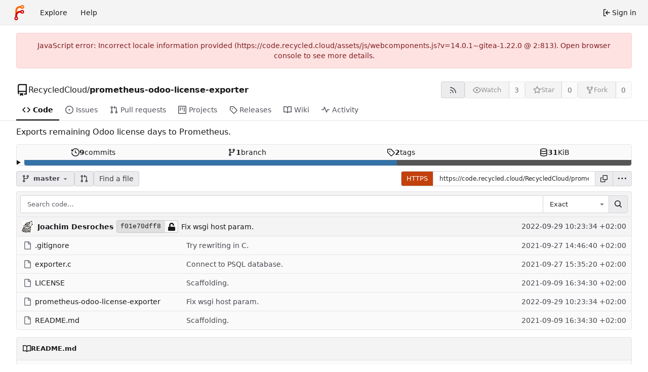

--- FILE ---
content_type: text/css; charset=utf-8
request_url: https://code.recycled.cloud/assets/css/theme-forgejo-auto.css?v=14.0.1~gitea-1.22.0
body_size: 26126
content:
.chroma .bp{color:#999}.chroma .c,.chroma .c1,.chroma .ch{color:#6a737d}.chroma .cm{color:#998}.chroma .cp{color:#109295}.chroma .cpf{color:#4c4dbc}.chroma .cs{color:#999}.chroma .dl{color:#106303}.chroma .gd{color:#000;background-color:#fdd}.chroma .ge{color:#000}.chroma .gh{color:#999}.chroma .gi{color:#000;background-color:#dfd}.chroma .go{color:#888}.chroma .gp{color:#555}.chroma .gr,.chroma .gt{color:#a00}.chroma .gu{color:#aaa}.chroma .il{color:#099}.chroma .k,.chroma .kc,.chroma .kd,.chroma .kn,.chroma .kp,.chroma .kr{color:#d73a49}.chroma .kt{color:#458}.chroma .m,.chroma .mb,.chroma .mf,.chroma .mh,.chroma .mi,.chroma .mo{color:#099}.chroma .na{color:#d73a49}.chroma .nb{color:#005cc5}.chroma .nc{color:#458}.chroma .nd{color:#3c5d5d}.chroma .ne{color:#900}.chroma .nf{color:#005cc5}.chroma .ni{color:#6f42c1}.chroma .nl{color:#900}.chroma .nn{color:#555}.chroma .no{color:teal}.chroma .nt{color:#22863a}.chroma .nv{color:teal}.chroma .nx{color:#24292e}.chroma .o,.chroma .ow{color:#d73a49}.chroma .s,.chroma .s1,.chroma .s2{color:#106303}.chroma .sa{color:#cc7a00}.chroma .sb{color:#106303}.chroma .sc{color:#cc7a00}.chroma .sd{color:#106303}.chroma .se{color:#940}.chroma .sh{color:#106303}.chroma .si{color:#cc7a00}.chroma .sr{color:#4c4dbc}.chroma .ss{color:#940}.chroma .sx{color:#106303}.chroma .vc,.chroma .vg,.chroma .vi{color:teal}.chroma .w{color:#bbb}.markup [src$="#gh-dark-mode-only"],.markup [src$="#dark-mode-only"],.markup [href$="#gh-dark-mode-only"],.markup [href$="#dark-mode-only"]{display:none}:root{--steel-900: #10161d;--steel-850: #131a21;--steel-800: #171e26;--steel-750: #1d262f;--steel-700: #242d38;--steel-650: #2b3642;--steel-600: #374351;--steel-550: #445161;--steel-500: #515f70;--steel-450: #5f6e80;--steel-400: #6d7d8f;--steel-350: #7c8c9f;--steel-300: #8c9caf;--steel-250: #9dadc0;--steel-200: #aebed0;--steel-150: #c0cfe0;--steel-100: #d2e0f0;--zinc-50: #fafafa;--zinc-100: #f4f4f5;--zinc-150: #ececee;--zinc-200: #e4e4e7;--zinc-250: #dcdce0;--zinc-300: #d4d4d8;--zinc-350: #babac1;--zinc-400: #a1a1aa;--zinc-450: #898992;--zinc-500: #71717a;--zinc-550: #61616a;--zinc-600: #52525b;--zinc-650: #484850;--zinc-700: #3f3f46;--zinc-750: #333338;--zinc-800: #27272a;--zinc-850: #1f1f23;--zinc-900: #18181b;--color-primary: #c2410c;--color-primary-contrast: #ffffff;--color-primary-dark-1: #c2410c;--color-primary-dark-2: #9a3412;--color-primary-dark-3: #9a3412;--color-primary-dark-4: #7c2d12;--color-primary-dark-5: #7c2d12;--color-primary-dark-6: #7c2d12;--color-primary-dark-7: #7c2d12;--color-primary-light-1: #ea580c;--color-primary-light-2: #f97316;--color-primary-light-3: #fb923c;--color-primary-light-4: #fdba74;--color-primary-light-5: #fed7aa;--color-primary-light-6: #ffedd5;--color-primary-light-7: #fff7ed;--color-primary-alpha-10: #c2410c19;--color-primary-alpha-20: #c2410c33;--color-primary-alpha-30: #c2410c4b;--color-primary-alpha-40: #c2410c66;--color-primary-alpha-50: #c2410c80;--color-primary-alpha-60: #c2410c99;--color-primary-alpha-70: #c2410cb3;--color-primary-alpha-80: #c2410ccc;--color-primary-alpha-90: #c2410ce1;--color-primary-hover: var(--color-primary-dark-2);--color-primary-active: var(--color-primary-dark-4);--color-secondary: var(--zinc-200);--color-secondary-dark-1: var(--zinc-200);--color-secondary-dark-2: var(--zinc-300);--color-secondary-dark-3: var(--zinc-300);--color-secondary-dark-4: var(--zinc-400);--color-secondary-dark-5: var(--zinc-400);--color-secondary-dark-6: var(--zinc-500);--color-secondary-dark-7: var(--zinc-500);--color-secondary-dark-8: var(--zinc-600);--color-secondary-dark-9: var(--zinc-600);--color-secondary-dark-10: var(--zinc-700);--color-secondary-dark-11: var(--zinc-700);--color-secondary-dark-12: var(--zinc-800);--color-secondary-dark-13: var(--zinc-800);--color-secondary-light-1: var(--zinc-200);--color-secondary-light-2: var(--zinc-100);--color-secondary-light-3: var(--zinc-100);--color-secondary-light-4: var(--zinc-50);--color-secondary-alpha-10: #d4d4d819;--color-secondary-alpha-20: #d4d4d833;--color-secondary-alpha-30: #d4d4d84b;--color-secondary-alpha-40: #d4d4d866;--color-secondary-alpha-50: #d4d4d880;--color-secondary-alpha-60: #d4d4d899;--color-secondary-alpha-70: #d4d4d8b3;--color-secondary-alpha-80: #d4d4d8cc;--color-secondary-alpha-90: #d4d4d8e1;--color-secondary-hover: var(--color-secondary-dark-2);--color-secondary-active: var(--color-secondary-dark-4);--color-console-fg: #eeeff2;--color-console-fg-subtle: #959cab;--color-console-bg: #1f212b;--color-console-border: #383c47;--color-console-hover-bg: #ffffff16;--color-console-active-bg: #454a57;--color-console-menu-bg: #383c47;--color-console-menu-border: #5c6374;--color-red: #dc2626;--color-orange: #ea580c;--color-yellow: #ca8a04;--color-olive: #91a313;--color-green: #15803d;--color-teal: #0d9488;--color-blue: #2563eb;--color-violet: #7c3aed;--color-purple: #9333ea;--color-pink: #db2777;--color-brown: #a47252;--color-grey: #4b5563;--color-black: #000000;--color-red-light: #ef4444;--color-orange-light: #f97316;--color-yellow-light: #eab308;--color-olive-light: #839311;--color-green-light: #16a34a;--color-teal-light: #14b8a6;--color-blue-light: #3b82f6;--color-violet-light: #8b5cf6;--color-purple-light: #a855f7;--color-pink-light: #ec4899;--color-brown-light: #94674a;--color-grey-light: #6b7280;--color-black-light: #181818;--color-red-dark-1: #c82020;--color-orange-dark-1: #d34f0b;--color-yellow-dark-1: #b67c04;--color-olive-dark-1: #839311;--color-green-dark-1: #137337;--color-teal-dark-1: #0c857a;--color-blue-dark-1: #1554e0;--color-violet-dark-1: #6a1feb;--color-purple-dark-1: #8519e7;--color-pink-dark-1: #c7216b;--color-brown-dark-1: #94674a;--color-black-dark-1: #000000;--color-red-dark-2: #b21d1d;--color-orange-dark-2: #bb460a;--color-yellow-dark-2: #a26e03;--color-olive-dark-2: #74820f;--color-green-dark-2: #116631;--color-teal-dark-2: #0a766d;--color-blue-dark-2: #124bc7;--color-violet-dark-2: #5c14d8;--color-purple-dark-2: #7715cf;--color-pink-dark-2: #b11d5f;--color-brown-dark-2: #835b42;--color-black-dark-2: #000000;--color-ansi-black: #1f2326;--color-ansi-red: #cc4848;--color-ansi-green: #87ab63;--color-ansi-yellow: #cc9903;--color-ansi-blue: #3a8ac6;--color-ansi-magenta: #d22e8b;--color-ansi-cyan: #00918a;--color-ansi-white: var(--color-console-fg-subtle);--color-ansi-bright-black: #46494d;--color-ansi-bright-red: #d15a5a;--color-ansi-bright-green: #93b373;--color-ansi-bright-yellow: #eaaf03;--color-ansi-bright-blue: #4e96cc;--color-ansi-bright-magenta: #d74397;--color-ansi-bright-cyan: #00b6ad;--color-ansi-bright-white: var(--color-console-fg);--color-gold: #b1983b;--color-white: #ffffff;--color-diff-removed-word-bg: #fca5a5;--color-diff-added-word-bg: #86efac;--color-diff-removed-row-bg: #fee2e2;--color-diff-moved-row-bg: #fef9c3;--color-diff-added-row-bg: #dcfce7;--color-diff-removed-row-border: #fca5a5;--color-diff-moved-row-border: #fde047;--color-diff-added-row-border: #86efac;--color-diff-inactive: var(--zinc-100);--color-error-border: #fecaca;--color-error-bg: #fee2e2;--color-error-bg-active: #fca5a5;--color-error-bg-hover: #fecaca;--color-error-text: #7f1d1d;--color-success-border: #bbf7d0;--color-success-bg: #dcfce7;--color-success-text: #14532d;--color-warning-border: #fde047;--color-warning-bg: #fef3c7;--color-warning-text: #78350f;--color-info-border: #bae6fd;--color-info-bg: #e0f2fe;--color-info-text: #0c4a6e;--color-red-badge: #b91c1c;--color-red-badge-bg: #b91c1c22;--color-red-badge-hover-bg: #b91c1c44;--color-green-badge: #16a34a;--color-green-badge-bg: #16a34a22;--color-green-badge-hover-bg: #16a34a44;--color-yellow-badge: #ca8a04;--color-yellow-badge-bg: #ca8a0422;--color-yellow-badge-hover-bg: #ca8a0444;--color-orange-badge: #ea580c;--color-orange-badge-bg: #ea580c22;--color-orange-badge-hover-bg: #ea580c44;--color-body: #fff;--color-box-header: var(--zinc-100);--color-box-body: var(--zinc-50);--color-box-body-highlight: var(--zinc-200);--color-text-dark: #000;--color-text: var(--zinc-900);--color-text-light: var(--zinc-700);--color-text-light-1: var(--zinc-650);--color-text-light-2: var(--zinc-600);--color-text-light-3: var(--zinc-550);--color-footer: var(--zinc-100);--color-timeline: var(--zinc-200);--color-input-text: var(--zinc-800);--color-input-background: #fff;--color-input-toggle-background: #fff;--color-input-border: var(--zinc-300);--color-input-border-hover: var(--zinc-400);--color-header-wrapper: var(--zinc-50);--color-header-wrapper-transparent: #d2e0f000;--color-light: #ffffffcc;--color-light-mimic-enabled: rgba(0, 0, 0, calc(6 / 255 * 222 / 255 / var(--opacity-disabled)));--color-light-border: #0000001d;--color-hover: #e4e4e4aa;--color-active: #e2e2e5;--color-menu: var(--zinc-100);--color-card: var(--zinc-50);--fancy-card-bg: var(--zinc-100);--fancy-card-border: var(--zinc-200);--color-markup-table-row: #ffffff06;--color-markup-code-block: var(--zinc-150);--color-markup-code-inline: var(--zinc-200);--color-button: var(--zinc-150);--color-code-bg: var(--zinc-50);--color-shadow: #00000060;--color-secondary-bg: var(--zinc-100);--color-text-focus: #fff;--color-expand-button: var(--zinc-200);--color-placeholder-text: var(--color-text-light-3);--color-editor-line-highlight: var(--zinc-100);--color-project-board-bg: var(--color-secondary-light-2);--color-project-board-dark-label: var(--color-text-light-3);--color-caret: var(--color-text);--color-reaction-bg: #0000000a;--color-reaction-active-bg: var(--color-primary-alpha-20);--color-reaction-hover-bg: var(--color-primary-alpha-30);--color-tooltip-text: #ffffff;--color-tooltip-bg: #000000f0;--color-nav-bg: var(--zinc-100);--color-nav-hover-bg: var(--zinc-300);--color-nav-text: var(--color-text);--color-secondary-nav-bg: var(--color-body);--color-label-text: var(--color-text);--color-label-bg: #cacaca7b;--color-label-hover-bg: #cacacaa0;--color-label-active-bg: #cacacaff;--color-label-bg-alt: #cacacaff;--color-accent: var(--color-primary-light-1);--color-small-accent: var(--color-primary-light-5);--color-highlight-fg: var(--color-primary-light-4);--color-highlight-bg: var(--color-primary-light-6);--color-overlay-backdrop: #080808c0;--checkerboard-color-1: #ffffff;--checkerboard-color-2: #e5e5e5;accent-color:var(--color-accent);color-scheme:light}.ui.secondary.vertical.menu{border-radius:.28571429rem!important;overflow:hidden}.ui.basic.primary.button.item{background-color:var(--color-active)!important;color:var(--color-text)!important;box-shadow:none!important}.ui.red.label.notification_count,.ui.primary.labels .label{background-color:var(--color-primary-dark-1)!important}.ui.labeled.icon.buttons>.button>.icon,.ui.labeled.icon.button>.icon{background-color:var(--color-shadow)!important}#review-box .review-comments-counter{background-color:var(--color-label-bg)!important;margin-left:.5em}.ui.basic.labels .primary.label,.ui.ui.ui.basic.primary.label{color:var(--color-text-dark)!important}.ui.yellow.label.pending-label{background:var(--color-warning-bg)!important;color:var(--color-text-dark)!important}::selection{background:var(--steel-450)!important;color:var(--color-white)!important}@media(prefers-color-scheme:dark){.chroma .bp{color:#fabd2f}.chroma .c,.chroma .c1,.chroma .ch,.chroma .cm{color:#777e94}.chroma .cp{color:#8ec07c}.chroma .cpf{color:#649bc4}.chroma .cs{color:#9075cd}.chroma .dl{color:#649bc4}.chroma .gd{color:#fff;background-color:#5f3737}.chroma .ge{color:#ddee30}.chroma .gh{color:#ffaa10}.chroma .gi{color:#fff;background-color:#3a523a}.chroma .go{color:#777e94}.chroma .gp{color:#ebdbb2}.chroma .gr{color:#f43}.chroma .gs{color:#ebdbb2}.chroma .gt{color:#ff7540}.chroma .gu{color:#b8bb26}.chroma .il{color:#649bc4}.chroma .k{color:#ff7540}.chroma .kc{color:#649bc4}.chroma .kd{color:#ff7540}.chroma .kn{color:#ffaa10}.chroma .kp{color:#5f8700}.chroma .kr{color:#ff7540}.chroma .kt{color:#ff7b72}.chroma .m,.chroma .mb,.chroma .mf,.chroma .mh,.chroma .mi,.chroma .mo{color:#649bc4}.chroma .n{color:#c9d1d9}.chroma .na,.chroma .nb{color:#fabd2f}.chroma .nc{color:#ffaa10}.chroma .nd{color:#8ec07c}.chroma .ne{color:#ff7540}.chroma .nf,.chroma .ni{color:#fabd2f}.chroma .nl{color:#ff7540}.chroma .nn{color:#c9d1d9}.chroma .no{color:#649bc4}.chroma .nt{color:#ff7540}.chroma .nv{color:#ebdbb2}.chroma .nx{color:#b6bac5}.chroma .o{color:#ff7540}.chroma .ow{color:#5f8700}.chroma .p{color:#d2d4db}.chroma .s,.chroma .s1,.chroma .s2{color:#b8bb26}.chroma .sa{color:#ffaa10}.chroma .sb{color:#b8bb26}.chroma .sc{color:#ffaa10}.chroma .sd{color:#b8bb26}.chroma .se{color:#ff8540}.chroma .sh{color:#b8bb26}.chroma .si{color:#ffaa10}.chroma .sr{color:#9075cd}.chroma .ss{color:#ff8540}.chroma .sx{color:#ffaa10}.chroma .vc,.chroma .vg,.chroma .vi{color:#649bee}.chroma .w{color:#7f8699}}@media(prefers-color-scheme:dark){.CodeMirror.cm-s-default .cm-property,.CodeMirror.cm-s-paper .cm-property{color:#a0cc75}.CodeMirror.cm-s-default .cm-header,.CodeMirror.cm-s-paper .cm-header{color:#9daccc}.CodeMirror.cm-s-default .cm-quote,.CodeMirror.cm-s-paper .cm-quote{color:#090}.CodeMirror.cm-s-default .cm-keyword,.CodeMirror.cm-s-paper .cm-keyword{color:#cc8a61}.CodeMirror.cm-s-default .cm-atom,.CodeMirror.cm-s-paper .cm-atom{color:#ef5e77}.CodeMirror.cm-s-default .cm-number,.CodeMirror.cm-s-paper .cm-number{color:#ff5656}.CodeMirror.cm-s-default .cm-def,.CodeMirror.cm-s-paper .cm-def{color:#e4e4e4}.CodeMirror.cm-s-default .cm-variable-2,.CodeMirror.cm-s-paper .cm-variable-2{color:#00bdbf}.CodeMirror.cm-s-default .cm-variable-3,.CodeMirror.cm-s-paper .cm-variable-3{color:#085}.CodeMirror.cm-s-default .cm-comment,.CodeMirror.cm-s-paper .cm-comment{color:#8e9ab3}.CodeMirror.cm-s-default .cm-string,.CodeMirror.cm-s-paper .cm-string{color:#a77272}.CodeMirror.cm-s-default .cm-string-2,.CodeMirror.cm-s-paper .cm-string-2{color:#f50}.CodeMirror.cm-s-default .cm-meta,.CodeMirror.cm-s-paper .cm-meta,.CodeMirror.cm-s-default .cm-qualifier,.CodeMirror.cm-s-paper .cm-qualifier{color:#ffb176}.CodeMirror.cm-s-default .cm-builtin,.CodeMirror.cm-s-paper .cm-builtin{color:#b7c951}.CodeMirror.cm-s-default .cm-bracket,.CodeMirror.cm-s-paper .cm-bracket{color:#997}.CodeMirror.cm-s-default .cm-tag,.CodeMirror.cm-s-paper .cm-tag{color:#f1d273}.CodeMirror.cm-s-default .cm-attribute,.CodeMirror.cm-s-paper .cm-attribute{color:#bfcc70}.CodeMirror.cm-s-default .cm-hr,.CodeMirror.cm-s-paper .cm-hr{color:#999}.CodeMirror.cm-s-default .cm-url,.CodeMirror.cm-s-paper .cm-url{color:#c5cfd0}.CodeMirror.cm-s-default .cm-link,.CodeMirror.cm-s-paper .cm-link{color:#d8c792}.CodeMirror.cm-s-default .cm-error,.CodeMirror.cm-s-paper .cm-error{color:#dbdbeb}}@media(prefers-color-scheme:dark){.markup [src$="#gh-light-mode-only"],.markup [src$="#light-mode-only"],.markup [href$="#gh-light-mode-only"],.markup [href$="#light-mode-only"]{display:none}.markup [src$="#gh-dark-mode-only"],.markup [src$="#dark-mode-only"],.markup [href$="#gh-dark-mode-only"],.markup [href$="#dark-mode-only"]{display:unset}}@media(prefers-color-scheme:dark){:root{--steel-900: #10161d;--steel-850: #131a21;--steel-800: #171e26;--steel-750: #1d262f;--steel-700: #242d38;--steel-650: #2b3642;--steel-600: #374351;--steel-550: #445161;--steel-500: #515f70;--steel-450: #5f6e80;--steel-400: #6d7d8f;--steel-350: #7c8c9f;--steel-300: #8c9caf;--steel-250: #9dadc0;--steel-200: #aebed0;--steel-150: #c0cfe0;--steel-100: #d2e0f0;--is-dark-theme: true;--color-primary: #fb923c;--color-primary-contrast: #000;--color-primary-dark-1: #fdba74;--color-primary-dark-2: #fdba74;--color-primary-dark-3: #fed7aa;--color-primary-dark-4: #fed7aa;--color-primary-dark-5: #ffedd5;--color-primary-dark-6: #ffedd5;--color-primary-dark-7: #fff7ed;--color-primary-light-1: #f97316;--color-primary-light-2: #ea580c;--color-primary-light-3: #c2410c;--color-primary-light-4: #9a3412;--color-primary-light-5: #9a3412;--color-primary-light-6: #7c2d12;--color-primary-light-7: #7c2d12;--color-primary-alpha-10: #ea580c19;--color-primary-alpha-20: #ea580c33;--color-primary-alpha-30: #ea580c4b;--color-primary-alpha-40: #ea580c66;--color-primary-alpha-50: #ea580c80;--color-primary-alpha-60: #ea580c99;--color-primary-alpha-70: #ea580cb3;--color-primary-alpha-80: #ea580ccc;--color-primary-alpha-90: #ea580ce1;--color-primary-hover: var(--color-primary-light-1);--color-primary-active: var(--color-primary-light-2);--color-secondary: var(--steel-700);--color-secondary-dark-1: var(--steel-550);--color-secondary-dark-2: var(--steel-500);--color-secondary-dark-3: var(--steel-450);--color-secondary-dark-4: var(--steel-400);--color-secondary-dark-5: var(--steel-350);--color-secondary-dark-6: var(--steel-300);--color-secondary-dark-7: var(--steel-250);--color-secondary-dark-8: var(--steel-200);--color-secondary-dark-9: var(--steel-150);--color-secondary-dark-10: var(--steel-100);--color-secondary-dark-11: var(--steel-100);--color-secondary-dark-12: var(--steel-100);--color-secondary-dark-13: var(--steel-100);--color-secondary-light-1: var(--steel-650);--color-secondary-light-2: var(--steel-700);--color-secondary-light-3: var(--steel-750);--color-secondary-light-4: var(--steel-800);--color-secondary-alpha-10: #2b364219;--color-secondary-alpha-20: #2b364233;--color-secondary-alpha-30: #2b36424b;--color-secondary-alpha-40: #2b364266;--color-secondary-alpha-50: #2b364280;--color-secondary-alpha-60: #2b364299;--color-secondary-alpha-70: #2b3642b3;--color-secondary-alpha-80: #2b3642cc;--color-secondary-alpha-90: #2b3642e1;--color-secondary-hover: var(--color-secondary-light-1);--color-secondary-active: var(--color-secondary-light-2);--color-console-fg: #eeeff2;--color-console-fg-subtle: #959cab;--color-console-bg: #1f212b;--color-console-border: #383c47;--color-console-hover-bg: #ffffff16;--color-console-active-bg: #454a57;--color-console-menu-bg: #383c47;--color-console-menu-border: #5c6374;--color-red: #b91c1c;--color-orange: #ea580c;--color-yellow: #ca8a04;--color-olive: #91a313;--color-green: #15803d;--color-teal: #0d9488;--color-blue: #2563eb;--color-violet: #7c3aed;--color-purple: #9333ea;--color-pink: #db2777;--color-brown: #a47252;--color-grey: var(--steel-500);--color-black: #111827;--color-red-light: #dc2626;--color-orange-light: #f97316;--color-yellow-light: #eab308;--color-olive-light: #839311;--color-green-light: #16a34a;--color-teal-light: #14b8a6;--color-blue-light: #3b82f6;--color-violet-light: #8b5cf6;--color-purple-light: #a855f7;--color-pink-light: #ec4899;--color-brown-light: #94674a;--color-grey-light: var(--steel-300);--color-black-light: #1f2937;--color-red-dark-1: #a71919;--color-orange-dark-1: #d34f0b;--color-yellow-dark-1: #b67c04;--color-olive-dark-1: #839311;--color-green-dark-1: #137337;--color-teal-dark-1: #0c857a;--color-blue-dark-1: #1554e0;--color-violet-dark-1: #6a1feb;--color-purple-dark-1: #8519e7;--color-pink-dark-1: #c7216b;--color-brown-dark-1: #94674a;--color-black-dark-1: #0f1623;--color-red-dark-2: #941616;--color-orange-dark-2: #bb460a;--color-yellow-dark-2: #ca8a04;--color-olive-dark-2: #91a313;--color-green-dark-2: #15803d;--color-teal-dark-2: #0a766d;--color-blue-dark-2: #2563eb;--color-violet-dark-2: #5c14d8;--color-purple-dark-2: #7c3aed;--color-pink-dark-2: #b11d5f;--color-brown-dark-2: #a47252;--color-black-dark-2: #111827;--color-ansi-black: #1d2328;--color-ansi-red: #cc4848;--color-ansi-green: #87ab63;--color-ansi-yellow: #cc9903;--color-ansi-blue: #3a8ac6;--color-ansi-magenta: #d22e8b;--color-ansi-cyan: #00918a;--color-ansi-white: var(--color-console-fg-subtle);--color-ansi-bright-black: #424851;--color-ansi-bright-red: #d15a5a;--color-ansi-bright-green: #93b373;--color-ansi-bright-yellow: #eaaf03;--color-ansi-bright-blue: #4e96cc;--color-ansi-bright-magenta: #d74397;--color-ansi-bright-cyan: #00b6ad;--color-ansi-bright-white: var(--color-console-fg);--color-gold: #b1983b;--color-white: #ffffff;--color-pure-black: #000000;--color-diff-removed-word-bg: #783030;--color-diff-added-word-bg: #255c39;--color-diff-removed-row-bg: #432121;--color-diff-moved-row-bg: #825718;--color-diff-added-row-bg: #1b3625;--color-diff-removed-row-border: #783030;--color-diff-moved-row-border: #a67a1d;--color-diff-added-row-border: #255c39;--color-diff-inactive: var(--steel-650);--color-error-border: #783030;--color-error-bg: #5f2525;--color-error-bg-active: #783030;--color-error-bg-hover: #783030;--color-error-text: #fef2f2;--color-success-border: #1f6e3c;--color-success-bg: #1d462c;--color-success-text: #aef0c2;--color-warning-border: #a67a1d;--color-warning-bg: #644821;--color-warning-text: #fff388;--color-info-border: #2e50b0;--color-info-bg: #2a396b;--color-info-text: var(--steel-100);--color-red-badge: #b91c1c;--color-red-badge-bg: #b91c1c22;--color-red-badge-hover-bg: #b91c1c44;--color-green-badge: #16a34a;--color-green-badge-bg: #16a34a22;--color-green-badge-hover-bg: #16a34a44;--color-yellow-badge: #ca8a04;--color-yellow-badge-bg: #ca8a0422;--color-yellow-badge-hover-bg: #ca8a0444;--color-orange-badge: #ea580c;--color-orange-badge-bg: #ea580c22;--color-orange-badge-hover-bg: #ea580c44;--thin-lightness: .68;--regular-chroma: .19;--color-thin-green: oklch(var(--thin-lightness) var(--regular-chroma) 145deg);--color-thin-red: oklch(var(--thin-lightness) var(--regular-chroma) 27deg);--color-thin-purple: oklch(var(--thin-lightness) var(--regular-chroma) 298deg);--color-thin-orange: oklch(var(--thin-lightness) var(--regular-chroma) 41deg);--thin-lightness-highlight: .75;--color-thin-red-highlight: oklch(var(--thin-lightness-highlight) var(--regular-chroma) 27deg);--bg-lightness: .26;--bg-chroma: .05;--color-danger-bg: oklch(var(--bg-lightness) var(--bg-chroma) 27deg);--color-body: var(--steel-800);--color-box-header: var(--steel-700);--color-box-body: var(--steel-750);--color-box-body-highlight: var(--steel-650);--color-text-dark: #fff;--color-text: var(--steel-100);--color-text-light: var(--steel-150);--color-text-light-1: var(--steel-150);--color-text-light-2: var(--steel-200);--color-text-light-3: var(--steel-200);--color-footer: var(--steel-900);--color-timeline: var(--steel-650);--color-input-text: var(--steel-100);--color-input-background: var(--steel-650);--color-input-toggle-background: var(--steel-650);--color-input-border: var(--steel-550);--color-input-border-hover: var(--steel-450);--color-header-wrapper: var(--steel-850);--color-header-wrapper-transparent: #242d3800;--color-light: #00000028;--color-light-mimic-enabled: rgba(0, 0, 0, calc(40 / 255 * 222 / 255 / var(--opacity-disabled)));--color-light-border: #ffffff28;--color-hover: var(--steel-600);--color-active: var(--steel-650);--color-menu: var(--steel-700);--color-card: var(--steel-700);--fancy-card-bg: var(--steel-650);--fancy-card-border: var(--steel-600);--color-markup-table-row: #ffffff06;--color-markup-code-block: var(--steel-800);--color-markup-code-inline: var(--steel-850);--color-button: var(--steel-600);--color-code-bg: var(--steel-750);--color-shadow: #00000060;--color-secondary-bg: var(--steel-700);--color-text-focus: #fff;--color-expand-button: #3c404d;--color-placeholder-text: var(--color-text-light-3);--color-editor-line-highlight: var(--steel-700);--color-project-board-bg: var(--color-secondary-light-3);--color-project-board-dark-label: var(--color-text-light-3);--color-caret: var(--color-text);--color-reaction-bg: #ffffff12;--color-reaction-active-bg: var(--color-primary-alpha-30);--color-reaction-hover-bg: var(--color-primary-alpha-40);--color-tooltip-text: #ffffff;--color-tooltip-bg: #000000f0;--color-nav-bg: var(--steel-900);--color-nav-hover-bg: var(--steel-600);--color-nav-text: var(--color-text);--color-secondary-nav-bg: var(--color-body);--color-label-text: #fff;--color-label-bg: var(--steel-600);--color-label-hover-bg: var(--steel-550);--color-label-active-bg: var(--steel-500);--color-label-bg-alt: var(--steel-550);--color-accent: var(--color-primary-light-1);--color-small-accent: var(--color-primary-light-5);--color-highlight-fg: var(--color-primary-light-4);--color-highlight-bg: var(--color-primary-alpha-20);--color-overlay-backdrop: #080808c0;--checkerboard-color-1: #474747;--checkerboard-color-2: #313131;accent-color:var(--color-accent);color-scheme:dark}.emoji[aria-label="check mark"],.emoji[aria-label="currency exchange"],.emoji[aria-label="TOP arrow"],.emoji[aria-label="END arrow"],.emoji[aria-label="ON! arrow"],.emoji[aria-label="SOON arrow"],.emoji[aria-label="heavy dollar sign"],.emoji[aria-label=copyright],.emoji[aria-label=registered],.emoji[aria-label="trade mark"],.emoji[aria-label=multiply],.emoji[aria-label=plus],.emoji[aria-label=minus],.emoji[aria-label=divide],.emoji[aria-label="curly loop"],.emoji[aria-label="double curly loop"],.emoji[aria-label="wavy dash"],.emoji[aria-label="paw prints"],.emoji[aria-label="musical note"],.emoji[aria-label="musical notes"]{filter:invert(100%) hue-rotate(180deg)}i.grey.icon.icon.icon.icon{color:var(--steel-350)!important}.ui.secondary.vertical.menu{border-radius:.28571429rem!important;overflow:hidden}.ui.basic.primary.button.item{background-color:var(--color-active)!important;color:var(--color-text)!important;box-shadow:none!important}.ui.red.label.notification_count,.ui.primary.label,.ui.primary.labels .label{background-color:var(--color-primary-light-3)!important}.ui.labeled.icon.buttons>.button>.icon,.ui.labeled.icon.button>.icon{background-color:var(--color-light)!important}#review-box .review-comments-counter{background-color:var(--color-shadow)!important;color:var(--color-white)!important;margin-left:.5em}.ui.basic.labels .primary.label,.ui.ui.ui.basic.primary.label{color:var(--color-text-dark)!important}.ui.yellow.label.pending-label{color:var(--color-warning-text)!important}::selection{background:var(--steel-100)!important;color:var(--color-pure-black)!important}strong.attention-important,svg.attention-important{color:var(--color-violet-light)}strong.attention-note,svg.attention-note{color:var(--color-blue-light)}strong.attention-caution,svg.attention-caution{color:var(--color-red-light)}.ui.basic.red.button{background-color:var(--color-red);color:var(--color-white)}.ui.basic.red.button:hover,.ui.basic.red.button:focus{background-color:var(--color-red-dark-1);color:var(--color-white)}.ui.basic.red.button:active{background-color:var(--color-red-dark-2);color:var(--color-white)}}


--- FILE ---
content_type: text/javascript; charset=utf-8
request_url: https://code.recycled.cloud/assets/js/webcomponents.js?v=14.0.1~gitea-1.22.0
body_size: 80033
content:
(function(){var vn={"./node_modules/dayjs/dayjs.min.js":(function(T){(function(B,H){T.exports=H()})(this,(function(){"use strict";var B=1e3,H=6e4,Q=36e5,ae="millisecond",G="second",A="minute",W="hour",K="day",se="week",U="month",he="quarter",ue="year",we="date",_="Invalid Date",fe=/^(\d{4})[-/]?(\d{1,2})?[-/]?(\d{0,2})[Tt\s]*(\d{1,2})?:?(\d{1,2})?:?(\d{1,2})?[.:]?(\d+)?$/,Pe=/\[([^\]]+)]|Y{1,4}|M{1,4}|D{1,2}|d{1,4}|H{1,2}|h{1,2}|a|A|m{1,2}|s{1,2}|Z{1,2}|SSS/g,Re={name:"en",weekdays:"Sunday_Monday_Tuesday_Wednesday_Thursday_Friday_Saturday".split("_"),months:"January_February_March_April_May_June_July_August_September_October_November_December".split("_"),ordinal:function(L){var w=["th","st","nd","rd"],y=L%100;return"["+L+(w[(y-20)%10]||w[y]||w[0])+"]"}},Ce=function(L,w,y){var S=String(L);return!S||S.length>=w?L:""+Array(w+1-S.length).join(y)+L},ce={s:Ce,z:function(L){var w=-L.utcOffset(),y=Math.abs(w),S=Math.floor(y/60),g=y%60;return(w<=0?"+":"-")+Ce(S,2,"0")+":"+Ce(g,2,"0")},m:function L(w,y){if(w.date()<y.date())return-L(y,w);var S=12*(y.year()-w.year())+(y.month()-w.month()),g=w.clone().add(S,U),j=y-g<0,P=w.clone().add(S+(j?-1:1),U);return+(-(S+(y-g)/(j?g-P:P-g))||0)},a:function(L){return L<0?Math.ceil(L)||0:Math.floor(L)},p:function(L){return{M:U,y:ue,w:se,d:K,D:we,h:W,m:A,s:G,ms:ae,Q:he}[L]||String(L||"").toLowerCase().replace(/s$/,"")},u:function(L){return L===void 0}},me="en",re={};re[me]=Re;var Ne="$isDayjsObject",$=function(L){return L instanceof le||!(!L||!L[Ne])},X=function L(w,y,S){var g;if(!w)return me;if(typeof w=="string"){var j=w.toLowerCase();re[j]&&(g=j),y&&(re[j]=y,g=j);var P=w.split("-");if(!g&&P.length>1)return L(P[0])}else{var q=w.name;re[q]=w,g=q}return!S&&g&&(me=g),g||!S&&me},Y=function(L,w){if($(L))return L.clone();var y=typeof w=="object"?w:{};return y.date=L,y.args=arguments,new le(y)},N=ce;N.l=X,N.i=$,N.w=function(L,w){return Y(L,{locale:w.$L,utc:w.$u,x:w.$x,$offset:w.$offset})};var le=(function(){function L(y){this.$L=X(y.locale,null,!0),this.parse(y),this.$x=this.$x||y.x||{},this[Ne]=!0}var w=L.prototype;return w.parse=function(y){this.$d=(function(S){var g=S.date,j=S.utc;if(g===null)return new Date(NaN);if(N.u(g))return new Date;if(g instanceof Date)return new Date(g);if(typeof g=="string"&&!/Z$/i.test(g)){var P=g.match(fe);if(P){var q=P[2]-1||0,oe=(P[7]||"0").substring(0,3);return j?new Date(Date.UTC(P[1],q,P[3]||1,P[4]||0,P[5]||0,P[6]||0,oe)):new Date(P[1],q,P[3]||1,P[4]||0,P[5]||0,P[6]||0,oe)}}return new Date(g)})(y),this.init()},w.init=function(){var y=this.$d;this.$y=y.getFullYear(),this.$M=y.getMonth(),this.$D=y.getDate(),this.$W=y.getDay(),this.$H=y.getHours(),this.$m=y.getMinutes(),this.$s=y.getSeconds(),this.$ms=y.getMilliseconds()},w.$utils=function(){return N},w.isValid=function(){return this.$d.toString()!==_},w.isSame=function(y,S){var g=Y(y);return this.startOf(S)<=g&&g<=this.endOf(S)},w.isAfter=function(y,S){return Y(y)<this.startOf(S)},w.isBefore=function(y,S){return this.endOf(S)<Y(y)},w.$g=function(y,S,g){return N.u(y)?this[S]:this.set(g,y)},w.unix=function(){return Math.floor(this.valueOf()/1e3)},w.valueOf=function(){return this.$d.getTime()},w.startOf=function(y,S){var g=this,j=!!N.u(S)||S,P=N.p(y),q=function(He,Te){var xe=N.w(g.$u?Date.UTC(g.$y,Te,He):new Date(g.$y,Te,He),g);return j?xe:xe.endOf(K)},oe=function(He,Te){return N.w(g.toDate()[He].apply(g.toDate("s"),(j?[0,0,0,0]:[23,59,59,999]).slice(Te)),g)},de=this.$W,pe=this.$M,ge=this.$D,ze="set"+(this.$u?"UTC":"");switch(P){case ue:return j?q(1,0):q(31,11);case U:return j?q(1,pe):q(0,pe+1);case se:var Le=this.$locale().weekStart||0,tt=(de<Le?de+7:de)-Le;return q(j?ge-tt:ge+(6-tt),pe);case K:case we:return oe(ze+"Hours",0);case W:return oe(ze+"Minutes",1);case A:return oe(ze+"Seconds",2);case G:return oe(ze+"Milliseconds",3);default:return this.clone()}},w.endOf=function(y){return this.startOf(y,!1)},w.$set=function(y,S){var g,j=N.p(y),P="set"+(this.$u?"UTC":""),q=(g={},g[K]=P+"Date",g[we]=P+"Date",g[U]=P+"Month",g[ue]=P+"FullYear",g[W]=P+"Hours",g[A]=P+"Minutes",g[G]=P+"Seconds",g[ae]=P+"Milliseconds",g)[j],oe=j===K?this.$D+(S-this.$W):S;if(j===U||j===ue){var de=this.clone().set(we,1);de.$d[q](oe),de.init(),this.$d=de.set(we,Math.min(this.$D,de.daysInMonth())).$d}else q&&this.$d[q](oe);return this.init(),this},w.set=function(y,S){return this.clone().$set(y,S)},w.get=function(y){return this[N.p(y)]()},w.add=function(y,S){var g,j=this;y=Number(y);var P=N.p(S),q=function(pe){var ge=Y(j);return N.w(ge.date(ge.date()+Math.round(pe*y)),j)};if(P===U)return this.set(U,this.$M+y);if(P===ue)return this.set(ue,this.$y+y);if(P===K)return q(1);if(P===se)return q(7);var oe=(g={},g[A]=H,g[W]=Q,g[G]=B,g)[P]||1,de=this.$d.getTime()+y*oe;return N.w(de,this)},w.subtract=function(y,S){return this.add(-1*y,S)},w.format=function(y){var S=this,g=this.$locale();if(!this.isValid())return g.invalidDate||_;var j=y||"YYYY-MM-DDTHH:mm:ssZ",P=N.z(this),q=this.$H,oe=this.$m,de=this.$M,pe=g.weekdays,ge=g.months,ze=g.meridiem,Le=function(Te,xe,ve,ye){return Te&&(Te[xe]||Te(S,j))||ve[xe].slice(0,ye)},tt=function(Te){return N.s(q%12||12,Te,"0")},He=ze||function(Te,xe,ve){var ye=Te<12?"AM":"PM";return ve?ye.toLowerCase():ye};return j.replace(Pe,(function(Te,xe){return xe||(function(ve){switch(ve){case"YY":return String(S.$y).slice(-2);case"YYYY":return N.s(S.$y,4,"0");case"M":return de+1;case"MM":return N.s(de+1,2,"0");case"MMM":return Le(g.monthsShort,de,ge,3);case"MMMM":return Le(ge,de);case"D":return S.$D;case"DD":return N.s(S.$D,2,"0");case"d":return String(S.$W);case"dd":return Le(g.weekdaysMin,S.$W,pe,2);case"ddd":return Le(g.weekdaysShort,S.$W,pe,3);case"dddd":return pe[S.$W];case"H":return String(q);case"HH":return N.s(q,2,"0");case"h":return tt(1);case"hh":return tt(2);case"a":return He(q,oe,!0);case"A":return He(q,oe,!1);case"m":return String(oe);case"mm":return N.s(oe,2,"0");case"s":return String(S.$s);case"ss":return N.s(S.$s,2,"0");case"SSS":return N.s(S.$ms,3,"0");case"Z":return P}return null})(Te)||P.replace(":","")}))},w.utcOffset=function(){return 15*-Math.round(this.$d.getTimezoneOffset()/15)},w.diff=function(y,S,g){var j,P=this,q=N.p(S),oe=Y(y),de=(oe.utcOffset()-this.utcOffset())*H,pe=this-oe,ge=function(){return N.m(P,oe)};switch(q){case ue:j=ge()/12;break;case U:j=ge();break;case he:j=ge()/3;break;case se:j=(pe-de)/6048e5;break;case K:j=(pe-de)/864e5;break;case W:j=pe/Q;break;case A:j=pe/H;break;case G:j=pe/B;break;default:j=pe}return g?j:N.a(j)},w.daysInMonth=function(){return this.endOf(U).$D},w.$locale=function(){return re[this.$L]},w.locale=function(y,S){if(!y)return this.$L;var g=this.clone(),j=X(y,S,!0);return j&&(g.$L=j),g},w.clone=function(){return N.w(this.$d,this)},w.toDate=function(){return new Date(this.valueOf())},w.toJSON=function(){return this.isValid()?this.toISOString():null},w.toISOString=function(){return this.$d.toISOString()},w.toString=function(){return this.$d.toUTCString()},L})(),Ee=le.prototype;return Y.prototype=Ee,[["$ms",ae],["$s",G],["$m",A],["$H",W],["$W",K],["$M",U],["$y",ue],["$D",we]].forEach((function(L){Ee[L[1]]=function(w){return this.$g(w,L[0],L[1])}})),Y.extend=function(L,w){return L.$i||(L(w,le,Y),L.$i=!0),Y},Y.locale=X,Y.isDayjs=$,Y.unix=function(L){return Y(1e3*L)},Y.en=re[me],Y.Ls=re,Y.p={},Y}))}),"./node_modules/dayjs/plugin/utc.js":(function(T){(function(B,H){T.exports=H()})(this,(function(){"use strict";var B="minute",H=/[+-]\d\d(?::?\d\d)?/g,Q=/([+-]|\d\d)/g;return function(ae,G,A){var W=G.prototype;A.utc=function(_){var fe={date:_,utc:!0,args:arguments};return new G(fe)},W.utc=function(_){var fe=A(this.toDate(),{locale:this.$L,utc:!0});return _?fe.add(this.utcOffset(),B):fe},W.local=function(){return A(this.toDate(),{locale:this.$L,utc:!1})};var K=W.parse;W.parse=function(_){_.utc&&(this.$u=!0),this.$utils().u(_.$offset)||(this.$offset=_.$offset),K.call(this,_)};var se=W.init;W.init=function(){if(this.$u){var _=this.$d;this.$y=_.getUTCFullYear(),this.$M=_.getUTCMonth(),this.$D=_.getUTCDate(),this.$W=_.getUTCDay(),this.$H=_.getUTCHours(),this.$m=_.getUTCMinutes(),this.$s=_.getUTCSeconds(),this.$ms=_.getUTCMilliseconds()}else se.call(this)};var U=W.utcOffset;W.utcOffset=function(_,fe){var Pe=this.$utils().u;if(Pe(_))return this.$u?0:Pe(this.$offset)?U.call(this):this.$offset;if(typeof _=="string"&&(_=(function(me){me===void 0&&(me="");var re=me.match(H);if(!re)return null;var Ne=(""+re[0]).match(Q)||["-",0,0],$=Ne[0],X=60*+Ne[1]+ +Ne[2];return X===0?0:$==="+"?X:-X})(_),_===null))return this;var Re=Math.abs(_)<=16?60*_:_;if(Re===0)return this.utc(fe);var Ce=this.clone();if(fe)return Ce.$offset=Re,Ce.$u=!1,Ce;var ce=this.$u?this.toDate().getTimezoneOffset():-1*this.utcOffset();return(Ce=this.local().add(Re+ce,B)).$offset=Re,Ce.$x.$localOffset=ce,Ce};var he=W.format;W.format=function(_){var fe=_||(this.$u?"YYYY-MM-DDTHH:mm:ss[Z]":"");return he.call(this,fe)},W.valueOf=function(){var _=this.$utils().u(this.$offset)?0:this.$offset+(this.$x.$localOffset||this.$d.getTimezoneOffset());return this.$d.valueOf()-6e4*_},W.isUTC=function(){return!!this.$u},W.toISOString=function(){return this.toDate().toISOString()},W.toString=function(){return this.toDate().toUTCString()};var ue=W.toDate;W.toDate=function(_){return _==="s"&&this.$offset?A(this.format("YYYY-MM-DD HH:mm:ss:SSS")).toDate():ue.call(this)};var we=W.diff;W.diff=function(_,fe,Pe){if(_&&this.$u===_.$u)return we.call(this,_,fe,Pe);var Re=this.local(),Ce=A(_).local();return we.call(Re,Ce,fe,Pe)}}}))}),"./web_src/js/utils.js":(function(T,B,H){"use strict";H.d(B,{kk:function(){return U}});function Q($=""){const X=$.lastIndexOf("/");return X===-1?$:$.substring(X+1)}function ae($=""){const X=$.lastIndexOf(".");return X===-1?"":$.substring(X)}function G($){return Object.prototype.toString.call($)==="[object Object]"}function A(){return window.getComputedStyle(document.documentElement).getPropertyValue("--is-dark-theme").trim().toLowerCase()==="true"}function W($){return $.replace(/<[^>]*>?/g,"")}function K($){const X=($||"").replace(/[#?].*$/,""),[Y,N,le,Ee,L]=/([^/]+)\/([^/]+)\/(issues|pulls)\/([0-9]+)/.exec(X)||[];return{owner:N,repo:le,type:Ee,index:L}}function se($){return new URL($,$.startsWith("http")?void 0:window.location.origin)}function U(){return document.documentElement.lang}function he($){return new Date(Date.UTC(2022,$,12)).toLocaleString(U(),{month:"short",timeZone:"UTC"})}function ue($){return new Date(Date.UTC(2022,7,$)).toLocaleString(U(),{weekday:"short",timeZone:"UTC"})}function we($){return new Promise((X,Y)=>{try{const N=new FileReader;N.addEventListener("load",le=>{X(le.target.result)}),N.addEventListener("error",()=>{Y(new Error("FileReader failed"))}),N.readAsDataURL($)}catch(N){Y(N)}})}function _($,X){return new Promise(async(Y,N)=>{try{const le=new Image,Ee=document.createElement("canvas");le.addEventListener("load",()=>{try{Ee.width=le.naturalWidth,Ee.height=le.naturalHeight,Ee.getContext("2d").drawImage(le,0,0),Ee.toBlob(w=>{if(!(w instanceof Blob))return N(new Error("imageBlobToPng failed"));Y(w)},X)}catch(L){N(L)}}),le.addEventListener("error",()=>{N(new Error("imageBlobToPng failed"))}),le.src=await we($)}catch(le){N(le)}})}function fe($){if($.startsWith("http://")||$.startsWith("https://"))return $;if($.startsWith("//"))return`${window.location.protocol}${$}`;if($&&!$.startsWith("/"))throw new Error("unsupported url, it should either start with / or http(s)://");return`${window.location.origin}${$}`}function Pe($){return encode($).replace(/\+/g,"-").replace(/\//g,"_").replace(/=/g,"")}function Re($){return decode($.replace(/_/g,"/").replace(/-/g,"+"))}const Ce=new DOMParser,ce=new XMLSerializer;function me($,X){return Ce.parseFromString($,X)}function re($){return ce.serializeToString($)}const Ne=$=>new Promise(X=>setTimeout(X,$))})},mn={};function k(T){var B=mn[T];if(B!==void 0)return B.exports;var H=mn[T]={exports:{}};return vn[T].call(H.exports,H,H.exports,k),H.exports}k.m=vn,(function(){k.n=function(T){var B=T&&T.__esModule?function(){return T.default}:function(){return T};return k.d(B,{a:B}),B}})(),(function(){k.d=function(T,B){for(var H in B)k.o(B,H)&&!k.o(T,H)&&Object.defineProperty(T,H,{enumerable:!0,get:B[H]})}})(),(function(){k.f={},k.e=function(T){return Promise.all(Object.keys(k.f).reduce(function(B,H){return k.f[H](T,B),B},[]))}})(),(function(){k.u=function(T){if(T==="model-viewer")return"js/"+T+".175e30da.js";if(T==="pdf-object")return"js/"+T+".5a37733d.js";if(T==="citation-information")return"js/"+T+".52cb5fa9.js"}})(),(function(){k.miniCssF=function(T){}})(),(function(){k.g=(function(){if(typeof globalThis=="object")return globalThis;try{return this||new Function("return this")()}catch{if(typeof window=="object")return window}})()})(),(function(){k.o=function(T,B){return Object.prototype.hasOwnProperty.call(T,B)}})(),(function(){var T={},B="forgejo:";k.l=function(H,Q,ae,G){if(T[H]){T[H].push(Q);return}var A,W;if(ae!==void 0)for(var K=document.getElementsByTagName("script"),se=0;se<K.length;se++){var U=K[se];if(U.getAttribute("src")==H||U.getAttribute("data-webpack")==B+ae){A=U;break}}A||(W=!0,A=document.createElement("script"),A.charset="utf-8",k.nc&&A.setAttribute("nonce",k.nc),A.setAttribute("data-webpack",B+ae),A.src=H),T[H]=[Q];var he=function(we,_){A.onerror=A.onload=null,clearTimeout(ue);var fe=T[H];if(delete T[H],A.parentNode&&A.parentNode.removeChild(A),fe&&fe.forEach(function(Pe){return Pe(_)}),we)return we(_)},ue=setTimeout(he.bind(null,void 0,{type:"timeout",target:A}),12e4);A.onerror=he.bind(null,A.onerror),A.onload=he.bind(null,A.onload),W&&document.head.appendChild(A)}})(),(function(){k.r=function(T){typeof Symbol<"u"&&Symbol.toStringTag&&Object.defineProperty(T,Symbol.toStringTag,{value:"Module"}),Object.defineProperty(T,"__esModule",{value:!0})}})(),(function(){var T;k.g.importScripts&&(T=k.g.location+"");var B=k.g.document;if(!T&&B&&(B.currentScript&&B.currentScript.tagName.toUpperCase()==="SCRIPT"&&(T=B.currentScript.src),!T)){var H=B.getElementsByTagName("script");if(H.length)for(var Q=H.length-1;Q>-1&&(!T||!/^http(s?):/.test(T));)T=H[Q--].src}if(!T)throw new Error("Automatic publicPath is not supported in this browser");T=T.replace(/^blob:/,"").replace(/#.*$/,"").replace(/\?.*$/,"").replace(/\/[^\/]+$/,"/"),k.p=T+"../"})(),(function(){var T={webcomponents:0};k.f.j=function(Q,ae){var G=k.o(T,Q)?T[Q]:void 0;if(G!==0)if(G)ae.push(G[2]);else{var A=new Promise(function(U,he){G=T[Q]=[U,he]});ae.push(G[2]=A);var W=k.p+k.u(Q),K=new Error,se=function(U){if(k.o(T,Q)&&(G=T[Q],G!==0&&(T[Q]=void 0),G)){var he=U&&(U.type==="load"?"missing":U.type),ue=U&&U.target&&U.target.src;K.message="Loading chunk "+Q+` failed.
(`+he+": "+ue+")",K.name="ChunkLoadError",K.type=he,K.request=ue,G[1](K)}};k.l(W,se,"chunk-"+Q,Q)}};var B=function(Q,ae){var G=ae[0],A=ae[1],W=ae[2],K,se,U=0;if(G.some(function(ue){return T[ue]!==0})){for(K in A)k.o(A,K)&&(k.m[K]=A[K]);if(W)var he=W(k)}for(Q&&Q(ae);U<G.length;U++)se=G[U],k.o(T,se)&&T[se]&&T[se][0](),T[se]=0},H=self.webpackChunkforgejo=self.webpackChunkforgejo||[];H.forEach(B.bind(null,0)),H.push=B.bind(null,H.push.bind(H))})();var so={};(function(){"use strict";var T=k("./node_modules/dayjs/dayjs.min.js"),B=k("./node_modules/dayjs/plugin/utc.js"),H=Object.defineProperty,Q=(e,t,n)=>t in e?H(e,t,{enumerable:!0,configurable:!0,writable:!0,value:n}):e[t]=n,ae=(e,t,n)=>Q(e,typeof t!="symbol"?t+"":t,n),G;const{pageData:A}=window.config;T.extend(B);const W=30*1e3,K=60*1e3,se=60*K,U=24*se,he=new Intl.DateTimeFormat(navigator.language,{year:"numeric",month:"short",day:"numeric",hour:"2-digit",minute:"2-digit",timeZoneName:"short"}),ue=new Intl.RelativeTimeFormat(navigator.language,{style:"long"}),we=[function(e){return e!==1?1:0},function(e){return e>1?1:0},function(e){return e%10!==1||e%100===11?1:0},function(e){return e!==1&&e!==2&&e!==3&&(e%10===4||e%10===6||e%10===9)?1:0},function(e){return 0},function(e){return e===1?0:e>=2&&e<=4?1:2},function(e){return e%10===1&&e%100!==11?0:e%10>=2&&e%10<=4&&(e%100<10||e%100>=20)?1:2},function(e){return e===1?0:e%10>=2&&e%10<=4&&(e%100<10||e%100>=20)?1:2},function(e){return e%10===0||e%100>=11&&e%100<=19?0:e%10===1&&e%100!==11?1:2},function(e){return e%10===1&&(e%100<11||e%100>19)?0:e%10>=2&&e%10<=9&&(e%100<11||e%100>19)?1:2},function(e){return e===0||e===1?0:e!==0&&e%1e6===0?1:2},function(e){return e===1?0:e!==0&&e%1e6===0?1:2},function(e){return e%100===1?0:e%100===2?1:e%100===3||e%100===4?2:3},function(e){return e===0?0:e===1?1:e===2?2:e%100>=3&&e%100<=10?3:e%100>=11?4:5}];function _(e,t,n){const r=A.PLURALSTRINGS_LANG[e]?.[we[A.PLURAL_RULE_LANG](t)];return r?r.replace("%d",t):ue.format(-t,n)}function fe(e,t){const n=e.getAttribute("datetime");if(!n)return null;t||(t=Date.now());const r=T.utc(t),i=T.utc(n);if(e.setAttribute("data-tooltip-content",he.format(i.toDate())),r.isBefore(i))return e.textContent=A.DATETIMESTRINGS.FUTURE,-Math.floor(r.diff(i,"millisecond"));const a=Math.floor(r.diff(i,"year"));if(a>=1)return a===1&&A.DATETIMESTRINGS["relativetime.1year"]?e.textContent=A.DATETIMESTRINGS["relativetime.1year"]:a===2&&A.DATETIMESTRINGS["relativetime.2years"]?e.textContent=A.DATETIMESTRINGS["relativetime.2years"]:e.textContent=_("relativetime.years",a,"year"),U;const s=Math.floor(r.diff(i,"month"));if(s>=1)return s===1&&A.DATETIMESTRINGS["relativetime.1month"]?e.textContent=A.DATETIMESTRINGS["relativetime.1month"]:s===2&&A.DATETIMESTRINGS["relativetime.2months"]?e.textContent=A.DATETIMESTRINGS["relativetime.2months"]:e.textContent=_("relativetime.months",s,"month"),U;const u=Math.floor(r.diff(i,"week"));if(u>=1)return u===1&&A.DATETIMESTRINGS["relativetime.1week"]?e.textContent=A.DATETIMESTRINGS["relativetime.1week"]:u===2&&A.DATETIMESTRINGS["relativetime.2weeks"]?e.textContent=A.DATETIMESTRINGS["relativetime.2weeks"]:e.textContent=_("relativetime.weeks",u,"week"),U;const f=Math.floor(r.diff(i,"day"));if(f>=1)return f===1&&A.DATETIMESTRINGS["relativetime.1day"]?e.textContent=A.DATETIMESTRINGS["relativetime.1day"]:f===2&&A.DATETIMESTRINGS["relativetime.2days"]?e.textContent=A.DATETIMESTRINGS["relativetime.2days"]:e.textContent=_("relativetime.days",f,"day"),U;const d=Math.floor(r.diff(i,"hour"));if(d>=1)return e.textContent=_("relativetime.hours",d,"hour"),se;const c=Math.floor(r.diff(i,"minute"));return c>=1?(e.textContent=_("relativetime.mins",c,"minute"),K):(e.textContent=A.DATETIMESTRINGS.NOW,W)}window.customElements.define("relative-time",(G=class extends HTMLElement{constructor(){super(...arguments),ae(this,"alive",!1),ae(this,"contentSpan",null),ae(this,"update",e=>{if(!this.alive)return;this.shadowRoot||(this.attachShadow({mode:"open"}),this.contentSpan=document.createElement("span"),this.shadowRoot.append(this.contentSpan));const t=fe(this);e&&t!==null&&setTimeout(()=>{this.update(!0)},t)})}connectedCallback(){this.alive=!0,this.update(!0)}disconnectedCallback(){this.alive=!1}attributeChangedCallback(e,t,n){e==="datetime"&&t!==n&&this.update(!1)}set textContent(e){this.contentSpan&&(this.contentSpan.textContent=e)}get textContent(){return this.contentSpan?.textContent}},ae(G,"observedAttributes",["datetime"]),G));function Pe(e){try{if(e.startsWith("http://")||e.startsWith("https://")||e.startsWith("/")){const{origin:t,protocol:n,hostname:r,port:i}=window.location,a=new URL(e,t);return a.protocol=n,a.hostname=r,a.port=i||(n==="https:"?"443":"80"),a.toString()}}catch{}return e}window.customElements.define("origin-url",class extends HTMLElement{connectedCallback(){this.textContent=Pe(this.getAttribute("data-url"))}});function Re(e,t,n){var r=n||{},i=r.noTrailing,a=i===void 0?!1:i,s=r.noLeading,u=s===void 0?!1:s,f=r.debounceMode,d=f===void 0?void 0:f,c,x=!1,M=0;function E(){c&&clearTimeout(c)}function D(v){var p=v||{},O=p.upcomingOnly,R=O===void 0?!1:O;E(),x=!R}function h(){for(var v=arguments.length,p=new Array(v),O=0;O<v;O++)p[O]=arguments[O];var R=this,o=Date.now()-M;if(x)return;function b(){M=Date.now(),t.apply(R,p)}function m(){c=void 0}!u&&d&&!c&&b(),E(),d===void 0&&o>e?u?(M=Date.now(),a||(c=setTimeout(d?m:b,e))):b():a!==!0&&(c=setTimeout(d?m:b,d===void 0?e-o:e))}return h.cancel=D,h}function Ce(e,t,n){var r=n||{},i=r.atBegin,a=i===void 0?!1:i;return Re(e,t,{debounceMode:a!==!1})}function ce(e){if(e==null)return window;if(e.toString()!=="[object Window]"){var t=e.ownerDocument;return t&&t.defaultView||window}return e}function me(e){var t=ce(e).Element;return e instanceof t||e instanceof Element}function re(e){var t=ce(e).HTMLElement;return e instanceof t||e instanceof HTMLElement}function Ne(e){if(typeof ShadowRoot>"u")return!1;var t=ce(e).ShadowRoot;return e instanceof t||e instanceof ShadowRoot}var $=Math.max,X=Math.min,Y=Math.round;function N(){var e=navigator.userAgentData;return e!=null&&e.brands&&Array.isArray(e.brands)?e.brands.map(function(t){return t.brand+"/"+t.version}).join(" "):navigator.userAgent}function le(){return!/^((?!chrome|android).)*safari/i.test(N())}function Ee(e,t,n){t===void 0&&(t=!1),n===void 0&&(n=!1);var r=e.getBoundingClientRect(),i=1,a=1;t&&re(e)&&(i=e.offsetWidth>0&&Y(r.width)/e.offsetWidth||1,a=e.offsetHeight>0&&Y(r.height)/e.offsetHeight||1);var s=me(e)?ce(e):window,u=s.visualViewport,f=!le()&&n,d=(r.left+(f&&u?u.offsetLeft:0))/i,c=(r.top+(f&&u?u.offsetTop:0))/a,x=r.width/i,M=r.height/a;return{width:x,height:M,top:c,right:d+x,bottom:c+M,left:d,x:d,y:c}}function L(e){var t=ce(e),n=t.pageXOffset,r=t.pageYOffset;return{scrollLeft:n,scrollTop:r}}function w(e){return{scrollLeft:e.scrollLeft,scrollTop:e.scrollTop}}function y(e){return e===ce(e)||!re(e)?L(e):w(e)}function S(e){return e?(e.nodeName||"").toLowerCase():null}function g(e){return((me(e)?e.ownerDocument:e.document)||window.document).documentElement}function j(e){return Ee(g(e)).left+L(e).scrollLeft}function P(e){return ce(e).getComputedStyle(e)}function q(e){var t=P(e),n=t.overflow,r=t.overflowX,i=t.overflowY;return/auto|scroll|overlay|hidden/.test(n+i+r)}function oe(e){var t=e.getBoundingClientRect(),n=Y(t.width)/e.offsetWidth||1,r=Y(t.height)/e.offsetHeight||1;return n!==1||r!==1}function de(e,t,n){n===void 0&&(n=!1);var r=re(t),i=re(t)&&oe(t),a=g(t),s=Ee(e,i,n),u={scrollLeft:0,scrollTop:0},f={x:0,y:0};return(r||!r&&!n)&&((S(t)!=="body"||q(a))&&(u=y(t)),re(t)?(f=Ee(t,!0),f.x+=t.clientLeft,f.y+=t.clientTop):a&&(f.x=j(a))),{x:s.left+u.scrollLeft-f.x,y:s.top+u.scrollTop-f.y,width:s.width,height:s.height}}function pe(e){var t=Ee(e),n=e.offsetWidth,r=e.offsetHeight;return Math.abs(t.width-n)<=1&&(n=t.width),Math.abs(t.height-r)<=1&&(r=t.height),{x:e.offsetLeft,y:e.offsetTop,width:n,height:r}}function ge(e){return S(e)==="html"?e:e.assignedSlot||e.parentNode||(Ne(e)?e.host:null)||g(e)}function ze(e){return["html","body","#document"].indexOf(S(e))>=0?e.ownerDocument.body:re(e)&&q(e)?e:ze(ge(e))}function Le(e,t){var n;t===void 0&&(t=[]);var r=ze(e),i=r===((n=e.ownerDocument)==null?void 0:n.body),a=ce(r),s=i?[a].concat(a.visualViewport||[],q(r)?r:[]):r,u=t.concat(s);return i?u:u.concat(Le(ge(s)))}function tt(e){return["table","td","th"].indexOf(S(e))>=0}function He(e){return!re(e)||P(e).position==="fixed"?null:e.offsetParent}function Te(e){var t=/firefox/i.test(N()),n=/Trident/i.test(N());if(n&&re(e)){var r=P(e);if(r.position==="fixed")return null}var i=ge(e);for(Ne(i)&&(i=i.host);re(i)&&["html","body"].indexOf(S(i))<0;){var a=P(i);if(a.transform!=="none"||a.perspective!=="none"||a.contain==="paint"||["transform","perspective"].indexOf(a.willChange)!==-1||t&&a.willChange==="filter"||t&&a.filter&&a.filter!=="none")return i;i=i.parentNode}return null}function xe(e){for(var t=ce(e),n=He(e);n&&tt(n)&&P(n).position==="static";)n=He(n);return n&&(S(n)==="html"||S(n)==="body"&&P(n).position==="static")?t:n||Te(e)||t}var ve="top",ye="bottom",Ie="right",Me="left",Gt="auto",mt=[ve,ye,Ie,Me],st="start",ht="end",pr="clippingParents",hn="viewport",gt="popper",vr="reference",gn=mt.reduce(function(e,t){return e.concat([t+"-"+st,t+"-"+ht])},[]),yn=[].concat(mt,[Gt]).reduce(function(e,t){return e.concat([t,t+"-"+st,t+"-"+ht])},[]),mr="beforeRead",hr="read",gr="afterRead",yr="beforeMain",br="main",wr="afterMain",Er="beforeWrite",Tr="write",Or="afterWrite",Sr=[mr,hr,gr,yr,br,wr,Er,Tr,Or];function Dr(e){var t=new Map,n=new Set,r=[];e.forEach(function(a){t.set(a.name,a)});function i(a){n.add(a.name);var s=[].concat(a.requires||[],a.requiresIfExists||[]);s.forEach(function(u){if(!n.has(u)){var f=t.get(u);f&&i(f)}}),r.push(a)}return e.forEach(function(a){n.has(a.name)||i(a)}),r}function Cr(e){var t=Dr(e);return Sr.reduce(function(n,r){return n.concat(t.filter(function(i){return i.phase===r}))},[])}function Ar(e){var t;return function(){return t||(t=new Promise(function(n){Promise.resolve().then(function(){t=void 0,n(e())})})),t}}function xr(e){var t=e.reduce(function(n,r){var i=n[r.name];return n[r.name]=i?Object.assign({},i,r,{options:Object.assign({},i.options,r.options),data:Object.assign({},i.data,r.data)}):r,n},{});return Object.keys(t).map(function(n){return t[n]})}var bn={placement:"bottom",modifiers:[],strategy:"absolute"};function wn(){for(var e=arguments.length,t=new Array(e),n=0;n<e;n++)t[n]=arguments[n];return!t.some(function(r){return!(r&&typeof r.getBoundingClientRect=="function")})}function Mr(e){e===void 0&&(e={});var t=e,n=t.defaultModifiers,r=n===void 0?[]:n,i=t.defaultOptions,a=i===void 0?bn:i;return function(u,f,d){d===void 0&&(d=a);var c={placement:"bottom",orderedModifiers:[],options:Object.assign({},bn,a),modifiersData:{},elements:{reference:u,popper:f},attributes:{},styles:{}},x=[],M=!1,E={state:c,setOptions:function(p){var O=typeof p=="function"?p(c.options):p;h(),c.options=Object.assign({},a,c.options,O),c.scrollParents={reference:me(u)?Le(u):u.contextElement?Le(u.contextElement):[],popper:Le(f)};var R=Cr(xr([].concat(r,c.options.modifiers)));return c.orderedModifiers=R.filter(function(o){return o.enabled}),D(),E.update()},forceUpdate:function(){if(!M){var p=c.elements,O=p.reference,R=p.popper;if(wn(O,R)){c.rects={reference:de(O,xe(R),c.options.strategy==="fixed"),popper:pe(R)},c.reset=!1,c.placement=c.options.placement,c.orderedModifiers.forEach(function(ee){return c.modifiersData[ee.name]=Object.assign({},ee.data)});for(var o=0;o<c.orderedModifiers.length;o++){if(c.reset===!0){c.reset=!1,o=-1;continue}var b=c.orderedModifiers[o],m=b.fn,F=b.options,V=F===void 0?{}:F,Z=b.name;typeof m=="function"&&(c=m({state:c,options:V,name:Z,instance:E})||c)}}}},update:Ar(function(){return new Promise(function(v){E.forceUpdate(),v(c)})}),destroy:function(){h(),M=!0}};if(!wn(u,f))return E;E.setOptions(d).then(function(v){!M&&d.onFirstUpdate&&d.onFirstUpdate(v)});function D(){c.orderedModifiers.forEach(function(v){var p=v.name,O=v.options,R=O===void 0?{}:O,o=v.effect;if(typeof o=="function"){var b=o({state:c,name:p,instance:E,options:R}),m=function(){};x.push(b||m)}})}function h(){x.forEach(function(v){return v()}),x=[]}return E}}var uo=null,At={passive:!0};function $r(e){var t=e.state,n=e.instance,r=e.options,i=r.scroll,a=i===void 0?!0:i,s=r.resize,u=s===void 0?!0:s,f=ce(t.elements.popper),d=[].concat(t.scrollParents.reference,t.scrollParents.popper);return a&&d.forEach(function(c){c.addEventListener("scroll",n.update,At)}),u&&f.addEventListener("resize",n.update,At),function(){a&&d.forEach(function(c){c.removeEventListener("scroll",n.update,At)}),u&&f.removeEventListener("resize",n.update,At)}}var Lr={name:"eventListeners",enabled:!0,phase:"write",fn:function(){},effect:$r,data:{}};function Be(e){return e.split("-")[0]}function ut(e){return e.split("-")[1]}function Xt(e){return["top","bottom"].indexOf(e)>=0?"x":"y"}function En(e){var t=e.reference,n=e.element,r=e.placement,i=r?Be(r):null,a=r?ut(r):null,s=t.x+t.width/2-n.width/2,u=t.y+t.height/2-n.height/2,f;switch(i){case ve:f={x:s,y:t.y-n.height};break;case ye:f={x:s,y:t.y+t.height};break;case Ie:f={x:t.x+t.width,y:u};break;case Me:f={x:t.x-n.width,y:u};break;default:f={x:t.x,y:t.y}}var d=i?Xt(i):null;if(d!=null){var c=d==="y"?"height":"width";switch(a){case st:f[d]=f[d]-(t[c]/2-n[c]/2);break;case ht:f[d]=f[d]+(t[c]/2-n[c]/2);break;default:}}return f}function _r(e){var t=e.state,n=e.name;t.modifiersData[n]=En({reference:t.rects.reference,element:t.rects.popper,strategy:"absolute",placement:t.placement})}var Pr={name:"popperOffsets",enabled:!0,phase:"read",fn:_r,data:{}},Rr={top:"auto",right:"auto",bottom:"auto",left:"auto"};function Ir(e,t){var n=e.x,r=e.y,i=t.devicePixelRatio||1;return{x:Y(n*i)/i||0,y:Y(r*i)/i||0}}function Tn(e){var t,n=e.popper,r=e.popperRect,i=e.placement,a=e.variation,s=e.offsets,u=e.position,f=e.gpuAcceleration,d=e.adaptive,c=e.roundOffsets,x=e.isFixed,M=s.x,E=M===void 0?0:M,D=s.y,h=D===void 0?0:D,v=typeof c=="function"?c({x:E,y:h}):{x:E,y:h};E=v.x,h=v.y;var p=s.hasOwnProperty("x"),O=s.hasOwnProperty("y"),R=Me,o=ve,b=window;if(d){var m=xe(n),F="clientHeight",V="clientWidth";if(m===ce(n)&&(m=g(n),P(m).position!=="static"&&u==="absolute"&&(F="scrollHeight",V="scrollWidth")),m=m,i===ve||(i===Me||i===Ie)&&a===ht){o=ye;var Z=x&&m===b&&b.visualViewport?b.visualViewport.height:m[F];h-=Z-r.height,h*=f?1:-1}if(i===Me||(i===ve||i===ye)&&a===ht){R=Ie;var ee=x&&m===b&&b.visualViewport?b.visualViewport.width:m[V];E-=ee-r.width,E*=f?1:-1}}var ie=Object.assign({position:u},d&&Rr),te=c===!0?Ir({x:E,y:h},ce(n)):{x:E,y:h};if(E=te.x,h=te.y,f){var ne;return Object.assign({},ie,(ne={},ne[o]=O?"0":"",ne[R]=p?"0":"",ne.transform=(b.devicePixelRatio||1)<=1?"translate("+E+"px, "+h+"px)":"translate3d("+E+"px, "+h+"px, 0)",ne))}return Object.assign({},ie,(t={},t[o]=O?h+"px":"",t[R]=p?E+"px":"",t.transform="",t))}function kr(e){var t=e.state,n=e.options,r=n.gpuAcceleration,i=r===void 0?!0:r,a=n.adaptive,s=a===void 0?!0:a,u=n.roundOffsets,f=u===void 0?!0:u,d={placement:Be(t.placement),variation:ut(t.placement),popper:t.elements.popper,popperRect:t.rects.popper,gpuAcceleration:i,isFixed:t.options.strategy==="fixed"};t.modifiersData.popperOffsets!=null&&(t.styles.popper=Object.assign({},t.styles.popper,Tn(Object.assign({},d,{offsets:t.modifiersData.popperOffsets,position:t.options.strategy,adaptive:s,roundOffsets:f})))),t.modifiersData.arrow!=null&&(t.styles.arrow=Object.assign({},t.styles.arrow,Tn(Object.assign({},d,{offsets:t.modifiersData.arrow,position:"absolute",adaptive:!1,roundOffsets:f})))),t.attributes.popper=Object.assign({},t.attributes.popper,{"data-popper-placement":t.placement})}var Nr={name:"computeStyles",enabled:!0,phase:"beforeWrite",fn:kr,data:{}};function jr(e){var t=e.state;Object.keys(t.elements).forEach(function(n){var r=t.styles[n]||{},i=t.attributes[n]||{},a=t.elements[n];!re(a)||!S(a)||(Object.assign(a.style,r),Object.keys(i).forEach(function(s){var u=i[s];u===!1?a.removeAttribute(s):a.setAttribute(s,u===!0?"":u)}))})}function Hr(e){var t=e.state,n={popper:{position:t.options.strategy,left:"0",top:"0",margin:"0"},arrow:{position:"absolute"},reference:{}};return Object.assign(t.elements.popper.style,n.popper),t.styles=n,t.elements.arrow&&Object.assign(t.elements.arrow.style,n.arrow),function(){Object.keys(t.elements).forEach(function(r){var i=t.elements[r],a=t.attributes[r]||{},s=Object.keys(t.styles.hasOwnProperty(r)?t.styles[r]:n[r]),u=s.reduce(function(f,d){return f[d]="",f},{});!re(i)||!S(i)||(Object.assign(i.style,u),Object.keys(a).forEach(function(f){i.removeAttribute(f)}))})}}var On={name:"applyStyles",enabled:!0,phase:"write",fn:jr,effect:Hr,requires:["computeStyles"]};function Br(e,t,n){var r=Be(e),i=[Me,ve].indexOf(r)>=0?-1:1,a=typeof n=="function"?n(Object.assign({},t,{placement:e})):n,s=a[0],u=a[1];return s=s||0,u=(u||0)*i,[Me,Ie].indexOf(r)>=0?{x:u,y:s}:{x:s,y:u}}function Ur(e){var t=e.state,n=e.options,r=e.name,i=n.offset,a=i===void 0?[0,0]:i,s=yn.reduce(function(c,x){return c[x]=Br(x,t.rects,a),c},{}),u=s[t.placement],f=u.x,d=u.y;t.modifiersData.popperOffsets!=null&&(t.modifiersData.popperOffsets.x+=f,t.modifiersData.popperOffsets.y+=d),t.modifiersData[r]=s}var Wr={name:"offset",enabled:!0,phase:"main",requires:["popperOffsets"],fn:Ur},Fr={left:"right",right:"left",bottom:"top",top:"bottom"};function xt(e){return e.replace(/left|right|bottom|top/g,function(t){return Fr[t]})}var Vr={start:"end",end:"start"};function Sn(e){return e.replace(/start|end/g,function(t){return Vr[t]})}function zr(e,t){var n=ce(e),r=g(e),i=n.visualViewport,a=r.clientWidth,s=r.clientHeight,u=0,f=0;if(i){a=i.width,s=i.height;var d=le();(d||!d&&t==="fixed")&&(u=i.offsetLeft,f=i.offsetTop)}return{width:a,height:s,x:u+j(e),y:f}}function Yr(e){var t,n=g(e),r=L(e),i=(t=e.ownerDocument)==null?void 0:t.body,a=$(n.scrollWidth,n.clientWidth,i?i.scrollWidth:0,i?i.clientWidth:0),s=$(n.scrollHeight,n.clientHeight,i?i.scrollHeight:0,i?i.clientHeight:0),u=-r.scrollLeft+j(e),f=-r.scrollTop;return P(i||n).direction==="rtl"&&(u+=$(n.clientWidth,i?i.clientWidth:0)-a),{width:a,height:s,x:u,y:f}}function Dn(e,t){var n=t.getRootNode&&t.getRootNode();if(e.contains(t))return!0;if(n&&Ne(n)){var r=t;do{if(r&&e.isSameNode(r))return!0;r=r.parentNode||r.host}while(r)}return!1}function Zt(e){return Object.assign({},e,{left:e.x,top:e.y,right:e.x+e.width,bottom:e.y+e.height})}function qr(e,t){var n=Ee(e,!1,t==="fixed");return n.top=n.top+e.clientTop,n.left=n.left+e.clientLeft,n.bottom=n.top+e.clientHeight,n.right=n.left+e.clientWidth,n.width=e.clientWidth,n.height=e.clientHeight,n.x=n.left,n.y=n.top,n}function Cn(e,t,n){return t===hn?Zt(zr(e,n)):me(t)?qr(t,n):Zt(Yr(g(e)))}function Gr(e){var t=Le(ge(e)),n=["absolute","fixed"].indexOf(P(e).position)>=0,r=n&&re(e)?xe(e):e;return me(r)?t.filter(function(i){return me(i)&&Dn(i,r)&&S(i)!=="body"}):[]}function Xr(e,t,n,r){var i=t==="clippingParents"?Gr(e):[].concat(t),a=[].concat(i,[n]),s=a[0],u=a.reduce(function(f,d){var c=Cn(e,d,r);return f.top=$(c.top,f.top),f.right=X(c.right,f.right),f.bottom=X(c.bottom,f.bottom),f.left=$(c.left,f.left),f},Cn(e,s,r));return u.width=u.right-u.left,u.height=u.bottom-u.top,u.x=u.left,u.y=u.top,u}function An(){return{top:0,right:0,bottom:0,left:0}}function xn(e){return Object.assign({},An(),e)}function Mn(e,t){return t.reduce(function(n,r){return n[r]=e,n},{})}function yt(e,t){t===void 0&&(t={});var n=t,r=n.placement,i=r===void 0?e.placement:r,a=n.strategy,s=a===void 0?e.strategy:a,u=n.boundary,f=u===void 0?pr:u,d=n.rootBoundary,c=d===void 0?hn:d,x=n.elementContext,M=x===void 0?gt:x,E=n.altBoundary,D=E===void 0?!1:E,h=n.padding,v=h===void 0?0:h,p=xn(typeof v!="number"?v:Mn(v,mt)),O=M===gt?vr:gt,R=e.rects.popper,o=e.elements[D?O:M],b=Xr(me(o)?o:o.contextElement||g(e.elements.popper),f,c,s),m=Ee(e.elements.reference),F=En({reference:m,element:R,strategy:"absolute",placement:i}),V=Zt(Object.assign({},R,F)),Z=M===gt?V:m,ee={top:b.top-Z.top+p.top,bottom:Z.bottom-b.bottom+p.bottom,left:b.left-Z.left+p.left,right:Z.right-b.right+p.right},ie=e.modifiersData.offset;if(M===gt&&ie){var te=ie[i];Object.keys(ee).forEach(function(ne){var Oe=[Ie,ye].indexOf(ne)>=0?1:-1,_e=[ve,ye].indexOf(ne)>=0?"y":"x";ee[ne]+=te[_e]*Oe})}return ee}function Zr(e,t){t===void 0&&(t={});var n=t,r=n.placement,i=n.boundary,a=n.rootBoundary,s=n.padding,u=n.flipVariations,f=n.allowedAutoPlacements,d=f===void 0?yn:f,c=ut(r),x=c?u?gn:gn.filter(function(D){return ut(D)===c}):mt,M=x.filter(function(D){return d.indexOf(D)>=0});M.length===0&&(M=x);var E=M.reduce(function(D,h){return D[h]=yt(e,{placement:h,boundary:i,rootBoundary:a,padding:s})[Be(h)],D},{});return Object.keys(E).sort(function(D,h){return E[D]-E[h]})}function Jr(e){if(Be(e)===Gt)return[];var t=xt(e);return[Sn(e),t,Sn(t)]}function Kr(e){var t=e.state,n=e.options,r=e.name;if(!t.modifiersData[r]._skip){for(var i=n.mainAxis,a=i===void 0?!0:i,s=n.altAxis,u=s===void 0?!0:s,f=n.fallbackPlacements,d=n.padding,c=n.boundary,x=n.rootBoundary,M=n.altBoundary,E=n.flipVariations,D=E===void 0?!0:E,h=n.allowedAutoPlacements,v=t.options.placement,p=Be(v),O=p===v,R=f||(O||!D?[xt(v)]:Jr(v)),o=[v].concat(R).reduce(function(Ye,je){return Ye.concat(Be(je)===Gt?Zr(t,{placement:je,boundary:c,rootBoundary:x,padding:d,flipVariations:D,allowedAutoPlacements:h}):je)},[]),b=t.rects.reference,m=t.rects.popper,F=new Map,V=!0,Z=o[0],ee=0;ee<o.length;ee++){var ie=o[ee],te=Be(ie),ne=ut(ie)===st,Oe=[ve,ye].indexOf(te)>=0,_e=Oe?"width":"height",Se=yt(t,{placement:ie,boundary:c,rootBoundary:x,altBoundary:M,padding:d}),De=Oe?ne?Ie:Me:ne?ye:ve;b[_e]>m[_e]&&(De=xt(De));var be=xt(De),We=[];if(a&&We.push(Se[te]<=0),u&&We.push(Se[De]<=0,Se[be]<=0),We.every(function(Ye){return Ye})){Z=ie,V=!1;break}F.set(ie,We)}if(V)for(var Fe=D?3:1,rt=function(je){var qe=o.find(function(ct){var Ge=F.get(ct);if(Ge)return Ge.slice(0,je).every(function(lt){return lt})});if(qe)return Z=qe,"break"},Ve=Fe;Ve>0;Ve--){var it=rt(Ve);if(it==="break")break}t.placement!==Z&&(t.modifiersData[r]._skip=!0,t.placement=Z,t.reset=!0)}}var Qr={name:"flip",enabled:!0,phase:"main",fn:Kr,requiresIfExists:["offset"],data:{_skip:!1}};function ei(e){return e==="x"?"y":"x"}function bt(e,t,n){return $(e,X(t,n))}function ti(e,t,n){var r=bt(e,t,n);return r>n?n:r}function ni(e){var t=e.state,n=e.options,r=e.name,i=n.mainAxis,a=i===void 0?!0:i,s=n.altAxis,u=s===void 0?!1:s,f=n.boundary,d=n.rootBoundary,c=n.altBoundary,x=n.padding,M=n.tether,E=M===void 0?!0:M,D=n.tetherOffset,h=D===void 0?0:D,v=yt(t,{boundary:f,rootBoundary:d,padding:x,altBoundary:c}),p=Be(t.placement),O=ut(t.placement),R=!O,o=Xt(p),b=ei(o),m=t.modifiersData.popperOffsets,F=t.rects.reference,V=t.rects.popper,Z=typeof h=="function"?h(Object.assign({},t.rects,{placement:t.placement})):h,ee=typeof Z=="number"?{mainAxis:Z,altAxis:Z}:Object.assign({mainAxis:0,altAxis:0},Z),ie=t.modifiersData.offset?t.modifiersData.offset[t.placement]:null,te={x:0,y:0};if(m){if(a){var ne,Oe=o==="y"?ve:Me,_e=o==="y"?ye:Ie,Se=o==="y"?"height":"width",De=m[o],be=De+v[Oe],We=De-v[_e],Fe=E?-V[Se]/2:0,rt=O===st?F[Se]:V[Se],Ve=O===st?-V[Se]:-F[Se],it=t.elements.arrow,Ye=E&&it?pe(it):{width:0,height:0},je=t.modifiersData["arrow#persistent"]?t.modifiersData["arrow#persistent"].padding:An(),qe=je[Oe],ct=je[_e],Ge=bt(0,F[Se],Ye[Se]),lt=R?F[Se]/2-Fe-Ge-qe-ee.mainAxis:rt-Ge-qe-ee.mainAxis,Qe=R?-F[Se]/2+Fe+Ge+ct+ee.mainAxis:Ve+Ge+ct+ee.mainAxis,dt=t.elements.arrow&&xe(t.elements.arrow),Nt=dt?o==="y"?dt.clientTop||0:dt.clientLeft||0:0,Tt=(ne=ie?.[o])!=null?ne:0,jt=De+lt-Tt-Nt,Ht=De+Qe-Tt,Ot=bt(E?X(be,jt):be,De,E?$(We,Ht):We);m[o]=Ot,te[o]=Ot-De}if(u){var St,Bt=o==="x"?ve:Me,Ut=o==="x"?ye:Ie,Xe=m[b],et=b==="y"?"height":"width",Dt=Xe+v[Bt],ot=Xe-v[Ut],Ct=[ve,Me].indexOf(p)!==-1,Wt=(St=ie?.[b])!=null?St:0,Ft=Ct?Dt:Xe-F[et]-V[et]-Wt+ee.altAxis,Vt=Ct?Xe+F[et]+V[et]-Wt-ee.altAxis:ot,zt=E&&Ct?ti(Ft,Xe,Vt):bt(E?Ft:Dt,Xe,E?Vt:ot);m[b]=zt,te[b]=zt-Xe}t.modifiersData[r]=te}}var ri={name:"preventOverflow",enabled:!0,phase:"main",fn:ni,requiresIfExists:["offset"]},ii=function(t,n){return t=typeof t=="function"?t(Object.assign({},n.rects,{placement:n.placement})):t,xn(typeof t!="number"?t:Mn(t,mt))};function oi(e){var t,n=e.state,r=e.name,i=e.options,a=n.elements.arrow,s=n.modifiersData.popperOffsets,u=Be(n.placement),f=Xt(u),d=[Me,Ie].indexOf(u)>=0,c=d?"height":"width";if(!(!a||!s)){var x=ii(i.padding,n),M=pe(a),E=f==="y"?ve:Me,D=f==="y"?ye:Ie,h=n.rects.reference[c]+n.rects.reference[f]-s[f]-n.rects.popper[c],v=s[f]-n.rects.reference[f],p=xe(a),O=p?f==="y"?p.clientHeight||0:p.clientWidth||0:0,R=h/2-v/2,o=x[E],b=O-M[c]-x[D],m=O/2-M[c]/2+R,F=bt(o,m,b),V=f;n.modifiersData[r]=(t={},t[V]=F,t.centerOffset=F-m,t)}}function ai(e){var t=e.state,n=e.options,r=n.element,i=r===void 0?"[data-popper-arrow]":r;i!=null&&(typeof i=="string"&&(i=t.elements.popper.querySelector(i),!i)||Dn(t.elements.popper,i)&&(t.elements.arrow=i))}var si={name:"arrow",enabled:!0,phase:"main",fn:oi,effect:ai,requires:["popperOffsets"],requiresIfExists:["preventOverflow"]};function $n(e,t,n){return n===void 0&&(n={x:0,y:0}),{top:e.top-t.height-n.y,right:e.right-t.width+n.x,bottom:e.bottom-t.height+n.y,left:e.left-t.width-n.x}}function Ln(e){return[ve,Ie,ye,Me].some(function(t){return e[t]>=0})}function ui(e){var t=e.state,n=e.name,r=t.rects.reference,i=t.rects.popper,a=t.modifiersData.preventOverflow,s=yt(t,{elementContext:"reference"}),u=yt(t,{altBoundary:!0}),f=$n(s,r),d=$n(u,i,a),c=Ln(f),x=Ln(d);t.modifiersData[n]={referenceClippingOffsets:f,popperEscapeOffsets:d,isReferenceHidden:c,hasPopperEscaped:x},t.attributes.popper=Object.assign({},t.attributes.popper,{"data-popper-reference-hidden":c,"data-popper-escaped":x})}var fi={name:"hide",enabled:!0,phase:"main",requiresIfExists:["preventOverflow"],fn:ui},ci=[Lr,Pr,Nr,On,Wr,Qr,ri,si,fi],li=Mr({defaultModifiers:ci}),fo='<svg width="16" height="6" xmlns="http://www.w3.org/2000/svg"><path d="M0 6s1.796-.013 4.67-3.615C5.851.9 6.93.006 8 0c1.07-.006 2.148.887 3.343 2.385C14.233 6.005 16 6 16 6H0z"></svg>',di="tippy-box",_n="tippy-content",Pn="tippy-backdrop",Rn="tippy-arrow",In="tippy-svg-arrow",Ze={passive:!0,capture:!0},kn=function(){return document.body};function pi(e,t){return{}.hasOwnProperty.call(e,t)}function Jt(e,t,n){if(Array.isArray(e)){var r=e[t];return r??(Array.isArray(n)?n[t]:n)}return e}function Kt(e,t){var n={}.toString.call(e);return n.indexOf("[object")===0&&n.indexOf(t+"]")>-1}function Nn(e,t){return typeof e=="function"?e.apply(void 0,t):e}function jn(e,t){if(t===0)return e;var n;return function(r){clearTimeout(n),n=setTimeout(function(){e(r)},t)}}function Qt(e,t){var n=Object.assign({},e);return t.forEach(function(r){delete n[r]}),n}function vi(e){return e.split(/\s+/).filter(Boolean)}function Je(e){return[].concat(e)}function Hn(e,t){e.indexOf(t)===-1&&e.push(t)}function mi(e){return e.filter(function(t,n){return e.indexOf(t)===n})}function Bn(e){return e.split("-")[0]}function ft(e){return[].slice.call(e)}function Un(e){return Object.keys(e).reduce(function(t,n){return e[n]!==void 0&&(t[n]=e[n]),t},{})}function nt(){return document.createElement("div")}function Mt(e){return["Element","Fragment"].some(function(t){return Kt(e,t)})}function hi(e){return Kt(e,"NodeList")}function en(e){return Kt(e,"MouseEvent")}function Wn(e){return!!(e&&e._tippy&&e._tippy.reference===e)}function gi(e){return Mt(e)?[e]:hi(e)?ft(e):Array.isArray(e)?e:ft(document.querySelectorAll(e))}function tn(e,t){e.forEach(function(n){n&&(n.style.transitionDuration=t+"ms")})}function wt(e,t){e.forEach(function(n){n&&n.setAttribute("data-state",t)})}function Fn(e){var t,n=Je(e),r=n[0];return r!=null&&(t=r.ownerDocument)!=null&&t.body?r.ownerDocument:document}function yi(e,t){var n=t.clientX,r=t.clientY;return e.every(function(i){var a=i.popperRect,s=i.popperState,u=i.props,f=u.interactiveBorder,d=Bn(s.placement),c=s.modifiersData.offset;if(!c)return!0;var x=d==="bottom"?c.top.y:0,M=d==="top"?c.bottom.y:0,E=d==="right"?c.left.x:0,D=d==="left"?c.right.x:0,h=a.top-r+x>f,v=r-a.bottom-M>f,p=a.left-n+E>f,O=n-a.right-D>f;return h||v||p||O})}function nn(e,t,n){var r=t+"EventListener";["transitionend","webkitTransitionEnd"].forEach(function(i){e[r](i,n)})}function Vn(e,t){for(var n=t;n;){var r;if(e.contains(n))return!0;n=n.getRootNode==null||(r=n.getRootNode())==null?void 0:r.host}return!1}var Ue={isTouch:!1},zn=0;function bi(){Ue.isTouch||(Ue.isTouch=!0,window.performance&&document.addEventListener("mousemove",Yn))}function Yn(){var e=performance.now();e-zn<20&&(Ue.isTouch=!1,document.removeEventListener("mousemove",Yn)),zn=e}function wi(){var e=document.activeElement;if(Wn(e)){var t=e._tippy;e.blur&&!t.state.isVisible&&e.blur()}}function Ei(){document.addEventListener("touchstart",bi,Ze),window.addEventListener("blur",wi)}var Ti=typeof window<"u"&&typeof document<"u",Oi=Ti?!!window.msCrypto:!1;function co(e){var t=e==="destroy"?"n already-":" ";return[e+"() was called on a"+t+"destroyed instance. This is a no-op but","indicates a potential memory leak."].join(" ")}function qn(e){var t=/[ \t]{2,}/g,n=/^[ \t]*/gm;return e.replace(t," ").replace(n,"").trim()}function Si(e){return qn(`
  %ctippy.js

  %c`+qn(e)+`

  %c\u{1F477}\u200D This is a development-only message. It will be removed in production.
  `)}function Gn(e){return[Si(e),"color: #00C584; font-size: 1.3em; font-weight: bold;","line-height: 1.5","color: #a6a095;"]}var Et;function lo(){Et=new Set}function Di(e,t){if(e&&!Et.has(t)){var n;Et.add(t),(n=console).warn.apply(n,Gn(t))}}function Xn(e,t){if(e&&!Et.has(t)){var n;Et.add(t),(n=console).error.apply(n,Gn(t))}}function po(e){var t=!e,n=Object.prototype.toString.call(e)==="[object Object]"&&!e.addEventListener;Xn(t,["tippy() was passed","`"+String(e)+"`","as its targets (first) argument. Valid types are: String, Element,","Element[], or NodeList."].join(" ")),Xn(n,["tippy() was passed a plain object which is not supported as an argument","for virtual positioning. Use props.getReferenceClientRect instead."].join(" "))}var Zn={animateFill:!1,followCursor:!1,inlinePositioning:!1,sticky:!1},Ci={allowHTML:!1,animation:"fade",arrow:!0,content:"",inertia:!1,maxWidth:350,role:"tooltip",theme:"",zIndex:9999},$e=Object.assign({appendTo:kn,aria:{content:"auto",expanded:"auto"},delay:0,duration:[300,250],getReferenceClientRect:null,hideOnClick:!0,ignoreAttributes:!1,interactive:!1,interactiveBorder:2,interactiveDebounce:0,moveTransition:"",offset:[0,10],onAfterUpdate:function(){},onBeforeUpdate:function(){},onCreate:function(){},onDestroy:function(){},onHidden:function(){},onHide:function(){},onMount:function(){},onShow:function(){},onShown:function(){},onTrigger:function(){},onUntrigger:function(){},onClickOutside:function(){},placement:"top",plugins:[],popperOptions:{},render:null,showOnCreate:!1,touch:!0,trigger:"mouseenter focus",triggerTarget:null},Zn,Ci),Ai=Object.keys($e),xi=function(t){var n=Object.keys(t);n.forEach(function(r){$e[r]=t[r]})};function Jn(e){var t=e.plugins||[],n=t.reduce(function(r,i){var a=i.name,s=i.defaultValue;if(a){var u;r[a]=e[a]!==void 0?e[a]:(u=$e[a])!=null?u:s}return r},{});return Object.assign({},e,n)}function Mi(e,t){var n=t?Object.keys(Jn(Object.assign({},$e,{plugins:t}))):Ai,r=n.reduce(function(i,a){var s=(e.getAttribute("data-tippy-"+a)||"").trim();if(!s)return i;if(a==="content")i[a]=s;else try{i[a]=JSON.parse(s)}catch{i[a]=s}return i},{});return r}function Kn(e,t){var n=Object.assign({},t,{content:Nn(t.content,[e])},t.ignoreAttributes?{}:Mi(e,t.plugins));return n.aria=Object.assign({},$e.aria,n.aria),n.aria={expanded:n.aria.expanded==="auto"?t.interactive:n.aria.expanded,content:n.aria.content==="auto"?t.interactive?null:"describedby":n.aria.content},n}function vo(e,t){e===void 0&&(e={}),t===void 0&&(t=[]);var n=Object.keys(e);n.forEach(function(r){var i=Qt($e,Object.keys(Zn)),a=!pi(i,r);a&&(a=t.filter(function(s){return s.name===r}).length===0),Di(a,["`"+r+"`","is not a valid prop. You may have spelled it incorrectly, or if it's","a plugin, forgot to pass it in an array as props.plugins.",`

`,`All props: https://atomiks.github.io/tippyjs/v6/all-props/
`,"Plugins: https://atomiks.github.io/tippyjs/v6/plugins/"].join(" "))})}var $i=function(){return"innerHTML"};function rn(e,t){e[$i()]=t}function Qn(e){var t=nt();return e===!0?t.className=Rn:(t.className=In,Mt(e)?t.appendChild(e):rn(t,e)),t}function er(e,t){Mt(t.content)?(rn(e,""),e.appendChild(t.content)):typeof t.content!="function"&&(t.allowHTML?rn(e,t.content):e.textContent=t.content)}function $t(e){var t=e.firstElementChild,n=ft(t.children);return{box:t,content:n.find(function(r){return r.classList.contains(_n)}),arrow:n.find(function(r){return r.classList.contains(Rn)||r.classList.contains(In)}),backdrop:n.find(function(r){return r.classList.contains(Pn)})}}function tr(e){var t=nt(),n=nt();n.className=di,n.setAttribute("data-state","hidden"),n.setAttribute("tabindex","-1");var r=nt();r.className=_n,r.setAttribute("data-state","hidden"),er(r,e.props),t.appendChild(n),n.appendChild(r),i(e.props,e.props);function i(a,s){var u=$t(t),f=u.box,d=u.content,c=u.arrow;s.theme?f.setAttribute("data-theme",s.theme):f.removeAttribute("data-theme"),typeof s.animation=="string"?f.setAttribute("data-animation",s.animation):f.removeAttribute("data-animation"),s.inertia?f.setAttribute("data-inertia",""):f.removeAttribute("data-inertia"),f.style.maxWidth=typeof s.maxWidth=="number"?s.maxWidth+"px":s.maxWidth,s.role?f.setAttribute("role",s.role):f.removeAttribute("role"),(a.content!==s.content||a.allowHTML!==s.allowHTML)&&er(d,e.props),s.arrow?c?a.arrow!==s.arrow&&(f.removeChild(c),f.appendChild(Qn(s.arrow))):f.appendChild(Qn(s.arrow)):c&&f.removeChild(c)}return{popper:t,onUpdate:i}}tr.$$tippy=!0;var Li=1,Lt=[],_t=[];function _i(e,t){var n=Kn(e,Object.assign({},$e,Jn(Un(t)))),r,i,a,s=!1,u=!1,f=!1,d=!1,c,x,M,E=[],D=jn(jt,n.interactiveDebounce),h,v=Li++,p=null,O=mi(n.plugins),R={isEnabled:!0,isVisible:!1,isDestroyed:!1,isMounted:!1,isShown:!1},o={id:v,reference:e,popper:nt(),popperInstance:p,props:n,state:R,plugins:O,clearDelayTimeouts:Ft,setProps:Vt,setContent:zt,show:to,hide:no,hideWithInteractivity:ro,enable:Ct,disable:Wt,unmount:io,destroy:oo};if(!n.render)return o;var b=n.render(o),m=b.popper,F=b.onUpdate;m.setAttribute("data-tippy-root",""),m.id="tippy-"+o.id,o.popper=m,e._tippy=o,m._tippy=o;var V=O.map(function(l){return l.fn(o)}),Z=e.hasAttribute("aria-expanded");return dt(),Fe(),De(),be("onCreate",[o]),n.showOnCreate&&Dt(),m.addEventListener("mouseenter",function(){o.props.interactive&&o.state.isVisible&&o.clearDelayTimeouts()}),m.addEventListener("mouseleave",function(){o.props.interactive&&o.props.trigger.indexOf("mouseenter")>=0&&Oe().addEventListener("mousemove",D)}),o;function ee(){var l=o.props.touch;return Array.isArray(l)?l:[l,0]}function ie(){return ee()[0]==="hold"}function te(){var l;return!!((l=o.props.render)!=null&&l.$$tippy)}function ne(){return h||e}function Oe(){var l=ne().parentNode;return l?Fn(l):document}function _e(){return $t(m)}function Se(l){return o.state.isMounted&&!o.state.isVisible||Ue.isTouch||c&&c.type==="focus"?0:Jt(o.props.delay,l?0:1,$e.delay)}function De(l){l===void 0&&(l=!1),m.style.pointerEvents=o.props.interactive&&!l?"":"none",m.style.zIndex=""+o.props.zIndex}function be(l,C,I){if(I===void 0&&(I=!0),V.forEach(function(z){z[l]&&z[l].apply(z,C)}),I){var J;(J=o.props)[l].apply(J,C)}}function We(){var l=o.props.aria;if(l.content){var C="aria-"+l.content,I=m.id,J=Je(o.props.triggerTarget||e);J.forEach(function(z){var Ae=z.getAttribute(C);if(o.state.isVisible)z.setAttribute(C,Ae?Ae+" "+I:I);else{var ke=Ae&&Ae.replace(I,"").trim();ke?z.setAttribute(C,ke):z.removeAttribute(C)}})}}function Fe(){if(!(Z||!o.props.aria.expanded)){var l=Je(o.props.triggerTarget||e);l.forEach(function(C){o.props.interactive?C.setAttribute("aria-expanded",o.state.isVisible&&C===ne()?"true":"false"):C.removeAttribute("aria-expanded")})}}function rt(){Oe().removeEventListener("mousemove",D),Lt=Lt.filter(function(l){return l!==D})}function Ve(l){if(!(Ue.isTouch&&(f||l.type==="mousedown"))){var C=l.composedPath&&l.composedPath()[0]||l.target;if(!(o.props.interactive&&Vn(m,C))){if(Je(o.props.triggerTarget||e).some(function(I){return Vn(I,C)})){if(Ue.isTouch||o.state.isVisible&&o.props.trigger.indexOf("click")>=0)return}else be("onClickOutside",[o,l]);o.props.hideOnClick===!0&&(o.clearDelayTimeouts(),o.hide(),u=!0,setTimeout(function(){u=!1}),o.state.isMounted||qe())}}}function it(){f=!0}function Ye(){f=!1}function je(){var l=Oe();l.addEventListener("mousedown",Ve,!0),l.addEventListener("touchend",Ve,Ze),l.addEventListener("touchstart",Ye,Ze),l.addEventListener("touchmove",it,Ze)}function qe(){var l=Oe();l.removeEventListener("mousedown",Ve,!0),l.removeEventListener("touchend",Ve,Ze),l.removeEventListener("touchstart",Ye,Ze),l.removeEventListener("touchmove",it,Ze)}function ct(l,C){lt(l,function(){!o.state.isVisible&&m.parentNode&&m.parentNode.contains(m)&&C()})}function Ge(l,C){lt(l,C)}function lt(l,C){var I=_e().box;function J(z){z.target===I&&(nn(I,"remove",J),C())}if(l===0)return C();nn(I,"remove",x),nn(I,"add",J),x=J}function Qe(l,C,I){I===void 0&&(I=!1);var J=Je(o.props.triggerTarget||e);J.forEach(function(z){z.addEventListener(l,C,I),E.push({node:z,eventType:l,handler:C,options:I})})}function dt(){ie()&&(Qe("touchstart",Tt,{passive:!0}),Qe("touchend",Ht,{passive:!0})),vi(o.props.trigger).forEach(function(l){if(l!=="manual")switch(Qe(l,Tt),l){case"mouseenter":Qe("mouseleave",Ht);break;case"focus":Qe(Oi?"focusout":"blur",Ot);break;case"focusin":Qe("focusout",Ot);break}})}function Nt(){E.forEach(function(l){var C=l.node,I=l.eventType,J=l.handler,z=l.options;C.removeEventListener(I,J,z)}),E=[]}function Tt(l){var C,I=!1;if(!(!o.state.isEnabled||St(l)||u)){var J=((C=c)==null?void 0:C.type)==="focus";c=l,h=l.currentTarget,Fe(),!o.state.isVisible&&en(l)&&Lt.forEach(function(z){return z(l)}),l.type==="click"&&(o.props.trigger.indexOf("mouseenter")<0||s)&&o.props.hideOnClick!==!1&&o.state.isVisible?I=!0:Dt(l),l.type==="click"&&(s=!I),I&&!J&&ot(l)}}function jt(l){var C=l.target,I=ne().contains(C)||m.contains(C);if(!(l.type==="mousemove"&&I)){var J=et().concat(m).map(function(z){var Ae,ke=z._tippy,pt=(Ae=ke.popperInstance)==null?void 0:Ae.state;return pt?{popperRect:z.getBoundingClientRect(),popperState:pt,props:n}:null}).filter(Boolean);yi(J,l)&&(rt(),ot(l))}}function Ht(l){var C=St(l)||o.props.trigger.indexOf("click")>=0&&s;if(!C){if(o.props.interactive){o.hideWithInteractivity(l);return}ot(l)}}function Ot(l){o.props.trigger.indexOf("focusin")<0&&l.target!==ne()||o.props.interactive&&l.relatedTarget&&m.contains(l.relatedTarget)||ot(l)}function St(l){return Ue.isTouch?ie()!==l.type.indexOf("touch")>=0:!1}function Bt(){Ut();var l=o.props,C=l.popperOptions,I=l.placement,J=l.offset,z=l.getReferenceClientRect,Ae=l.moveTransition,ke=te()?$t(m).arrow:null,pt=z?{getBoundingClientRect:z,contextElement:z.contextElement||ne()}:e,dr={name:"$$tippy",enabled:!0,phase:"beforeWrite",requires:["computeStyles"],fn:function(Yt){var vt=Yt.state;if(te()){var ao=_e(),pn=ao.box;["placement","reference-hidden","escaped"].forEach(function(qt){qt==="placement"?pn.setAttribute("data-placement",vt.placement):vt.attributes.popper["data-popper-"+qt]?pn.setAttribute("data-"+qt,""):pn.removeAttribute("data-"+qt)}),vt.attributes.popper={}}}},at=[{name:"offset",options:{offset:J}},{name:"preventOverflow",options:{padding:{top:2,bottom:2,left:5,right:5}}},{name:"flip",options:{padding:5}},{name:"computeStyles",options:{adaptive:!Ae}},dr];te()&&ke&&at.push({name:"arrow",options:{element:ke,padding:3}}),at.push.apply(at,C?.modifiers||[]),o.popperInstance=li(pt,m,Object.assign({},C,{placement:I,onFirstUpdate:M,modifiers:at}))}function Ut(){o.popperInstance&&(o.popperInstance.destroy(),o.popperInstance=null)}function Xe(){var l=o.props.appendTo,C,I=ne();o.props.interactive&&l===kn||l==="parent"?C=I.parentNode:C=Nn(l,[I]),C.contains(m)||C.appendChild(m),o.state.isMounted=!0,Bt()}function et(){return ft(m.querySelectorAll("[data-tippy-root]"))}function Dt(l){o.clearDelayTimeouts(),l&&be("onTrigger",[o,l]),je();var C=Se(!0),I=ee(),J=I[0],z=I[1];Ue.isTouch&&J==="hold"&&z&&(C=z),C?r=setTimeout(function(){o.show()},C):o.show()}function ot(l){if(o.clearDelayTimeouts(),be("onUntrigger",[o,l]),!o.state.isVisible){qe();return}if(!(o.props.trigger.indexOf("mouseenter")>=0&&o.props.trigger.indexOf("click")>=0&&["mouseleave","mousemove"].indexOf(l.type)>=0&&s)){var C=Se(!1);C?i=setTimeout(function(){o.state.isVisible&&o.hide()},C):a=requestAnimationFrame(function(){o.hide()})}}function Ct(){o.state.isEnabled=!0}function Wt(){o.hide(),o.state.isEnabled=!1}function Ft(){clearTimeout(r),clearTimeout(i),cancelAnimationFrame(a)}function Vt(l){if(!o.state.isDestroyed){be("onBeforeUpdate",[o,l]),Nt();var C=o.props,I=Kn(e,Object.assign({},C,Un(l),{ignoreAttributes:!0}));o.props=I,dt(),C.interactiveDebounce!==I.interactiveDebounce&&(rt(),D=jn(jt,I.interactiveDebounce)),C.triggerTarget&&!I.triggerTarget?Je(C.triggerTarget).forEach(function(J){J.removeAttribute("aria-expanded")}):I.triggerTarget&&e.removeAttribute("aria-expanded"),Fe(),De(),F&&F(C,I),o.popperInstance&&(Bt(),et().forEach(function(J){requestAnimationFrame(J._tippy.popperInstance.forceUpdate)})),be("onAfterUpdate",[o,l])}}function zt(l){o.setProps({content:l})}function to(){var l=o.state.isVisible,C=o.state.isDestroyed,I=!o.state.isEnabled,J=Ue.isTouch&&!o.props.touch,z=Jt(o.props.duration,0,$e.duration);if(!(l||C||I||J)&&!ne().hasAttribute("disabled")&&(be("onShow",[o],!1),o.props.onShow(o)!==!1)){if(o.state.isVisible=!0,te()&&(m.style.visibility="visible"),De(),je(),o.state.isMounted||(m.style.transition="none"),te()){var Ae=_e(),ke=Ae.box,pt=Ae.content;tn([ke,pt],0)}M=function(){var at;if(!(!o.state.isVisible||d)){if(d=!0,m.offsetHeight,m.style.transition=o.props.moveTransition,te()&&o.props.animation){var dn=_e(),Yt=dn.box,vt=dn.content;tn([Yt,vt],z),wt([Yt,vt],"visible")}We(),Fe(),Hn(_t,o),(at=o.popperInstance)==null||at.forceUpdate(),be("onMount",[o]),o.props.animation&&te()&&Ge(z,function(){o.state.isShown=!0,be("onShown",[o])})}},Xe()}}function no(){var l=!o.state.isVisible,C=o.state.isDestroyed,I=!o.state.isEnabled,J=Jt(o.props.duration,1,$e.duration);if(!(l||C||I)&&(be("onHide",[o],!1),o.props.onHide(o)!==!1)){if(o.state.isVisible=!1,o.state.isShown=!1,d=!1,s=!1,te()&&(m.style.visibility="hidden"),rt(),qe(),De(!0),te()){var z=_e(),Ae=z.box,ke=z.content;o.props.animation&&(tn([Ae,ke],J),wt([Ae,ke],"hidden"))}We(),Fe(),o.props.animation?te()&&ct(J,o.unmount):o.unmount()}}function ro(l){Oe().addEventListener("mousemove",D),Hn(Lt,D),D(l)}function io(){o.state.isVisible&&o.hide(),o.state.isMounted&&(Ut(),et().forEach(function(l){l._tippy.unmount()}),m.parentNode&&m.parentNode.removeChild(m),_t=_t.filter(function(l){return l!==o}),o.state.isMounted=!1,be("onHidden",[o]))}function oo(){o.state.isDestroyed||(o.clearDelayTimeouts(),o.unmount(),Nt(),delete e._tippy,o.state.isDestroyed=!0,be("onDestroy",[o]))}}function Ke(e,t){t===void 0&&(t={});var n=$e.plugins.concat(t.plugins||[]);Ei();var r=Object.assign({},t,{plugins:n}),i=gi(e);if(0)var a,s;var u=i.reduce(function(f,d){var c=d&&_i(d,r);return c&&f.push(c),f},[]);return Mt(e)?u[0]:u}Ke.defaultProps=$e,Ke.setDefaultProps=xi,Ke.currentInput=Ue;var mo=function(t){var n=t===void 0?{}:t,r=n.exclude,i=n.duration;_t.forEach(function(a){var s=!1;if(r&&(s=Wn(r)?a.reference===r:a.popper===r.popper),!s){var u=a.props.duration;a.setProps({duration:i}),a.hide(),a.state.isDestroyed||a.setProps({duration:u})}})},Pi=Object.assign({},On,{effect:function(t){var n=t.state,r={popper:{position:n.options.strategy,left:"0",top:"0",margin:"0"},arrow:{position:"absolute"},reference:{}};Object.assign(n.elements.popper.style,r.popper),n.styles=r,n.elements.arrow&&Object.assign(n.elements.arrow.style,r.arrow)}}),ho=function(t,n){var r;n===void 0&&(n={});var i=t,a=[],s=[],u,f=n.overrides,d=[],c=!1;function x(){s=i.map(function(o){return Je(o.props.triggerTarget||o.reference)}).reduce(function(o,b){return o.concat(b)},[])}function M(){a=i.map(function(o){return o.reference})}function E(o){i.forEach(function(b){o?b.enable():b.disable()})}function D(o){return i.map(function(b){var m=b.setProps;return b.setProps=function(F){m(F),b.reference===u&&o.setProps(F)},function(){b.setProps=m}})}function h(o,b){var m=s.indexOf(b);if(b!==u){u=b;var F=(f||[]).concat("content").reduce(function(V,Z){return V[Z]=i[m].props[Z],V},{});o.setProps(Object.assign({},F,{getReferenceClientRect:typeof F.getReferenceClientRect=="function"?F.getReferenceClientRect:function(){var V;return(V=a[m])==null?void 0:V.getBoundingClientRect()}}))}}E(!1),M(),x();var v={fn:function(){return{onDestroy:function(){E(!0)},onHidden:function(){u=null},onClickOutside:function(m){m.props.showOnCreate&&!c&&(c=!0,u=null)},onShow:function(m){m.props.showOnCreate&&!c&&(c=!0,h(m,a[0]))},onTrigger:function(m,F){h(m,F.currentTarget)}}}},p=Ke(nt(),Object.assign({},Qt(n,["overrides"]),{plugins:[v].concat(n.plugins||[]),triggerTarget:s,popperOptions:Object.assign({},n.popperOptions,{modifiers:[].concat(((r=n.popperOptions)==null?void 0:r.modifiers)||[],[Pi])})})),O=p.show;p.show=function(o){if(O(),!u&&o==null)return h(p,a[0]);if(!(u&&o==null)){if(typeof o=="number")return a[o]&&h(p,a[o]);if(i.indexOf(o)>=0){var b=o.reference;return h(p,b)}if(a.indexOf(o)>=0)return h(p,o)}},p.showNext=function(){var o=a[0];if(!u)return p.show(0);var b=a.indexOf(u);p.show(a[b+1]||o)},p.showPrevious=function(){var o=a[a.length-1];if(!u)return p.show(o);var b=a.indexOf(u),m=a[b-1]||o;p.show(m)};var R=p.setProps;return p.setProps=function(o){f=o.overrides||f,R(o)},p.setInstances=function(o){E(!0),d.forEach(function(b){return b()}),i=o,E(!1),M(),x(),d=D(p),p.setProps({triggerTarget:s})},d=D(p),p},Ri={mouseover:"mouseenter",focusin:"focus",click:"click"};function go(e,t){var n=[],r=[],i=!1,a=t.target,s=Qt(t,["target"]),u=Object.assign({},s,{trigger:"manual",touch:!1}),f=Object.assign({touch:$e.touch},s,{showOnCreate:!0}),d=Ke(e,u),c=Je(d);function x(v){if(!(!v.target||i)){var p=v.target.closest(a);if(p){var O=p.getAttribute("data-tippy-trigger")||t.trigger||$e.trigger;if(!p._tippy&&!(v.type==="touchstart"&&typeof f.touch=="boolean")&&!(v.type!=="touchstart"&&O.indexOf(Ri[v.type])<0)){var R=Ke(p,f);R&&(r=r.concat(R))}}}}function M(v,p,O,R){R===void 0&&(R=!1),v.addEventListener(p,O,R),n.push({node:v,eventType:p,handler:O,options:R})}function E(v){var p=v.reference;M(p,"touchstart",x,Ze),M(p,"mouseover",x),M(p,"focusin",x),M(p,"click",x)}function D(){n.forEach(function(v){var p=v.node,O=v.eventType,R=v.handler,o=v.options;p.removeEventListener(O,R,o)}),n=[]}function h(v){var p=v.destroy,O=v.enable,R=v.disable;v.destroy=function(o){o===void 0&&(o=!0),o&&r.forEach(function(b){b.destroy()}),r=[],D(),p()},v.enable=function(){O(),r.forEach(function(o){return o.enable()}),i=!1},v.disable=function(){R(),r.forEach(function(o){return o.disable()}),i=!0},E(v)}return c.forEach(h),d}var yo={name:"animateFill",defaultValue:!1,fn:function(t){var n;if(!((n=t.props.render)!=null&&n.$$tippy))return{};var r=$t(t.popper),i=r.box,a=r.content,s=t.props.animateFill?Ii():null;return{onCreate:function(){s&&(i.insertBefore(s,i.firstElementChild),i.setAttribute("data-animatefill",""),i.style.overflow="hidden",t.setProps({arrow:!1,animation:"shift-away"}))},onMount:function(){if(s){var f=i.style.transitionDuration,d=Number(f.replace("ms",""));a.style.transitionDelay=Math.round(d/10)+"ms",s.style.transitionDuration=f,wt([s],"visible")}},onShow:function(){s&&(s.style.transitionDuration="0ms")},onHide:function(){s&&wt([s],"hidden")}}}};function Ii(){var e=nt();return e.className=Pn,wt([e],"hidden"),e}var on={clientX:0,clientY:0},Pt=[];function nr(e){var t=e.clientX,n=e.clientY;on={clientX:t,clientY:n}}function ki(e){e.addEventListener("mousemove",nr)}function Ni(e){e.removeEventListener("mousemove",nr)}var ji={name:"followCursor",defaultValue:!1,fn:function(t){var n=t.reference,r=Fn(t.props.triggerTarget||n),i=!1,a=!1,s=!0,u=t.props;function f(){return t.props.followCursor==="initial"&&t.state.isVisible}function d(){r.addEventListener("mousemove",M)}function c(){r.removeEventListener("mousemove",M)}function x(){i=!0,t.setProps({getReferenceClientRect:null}),i=!1}function M(h){var v=h.target?n.contains(h.target):!0,p=t.props.followCursor,O=h.clientX,R=h.clientY,o=n.getBoundingClientRect(),b=O-o.left,m=R-o.top;(v||!t.props.interactive)&&t.setProps({getReferenceClientRect:function(){var V=n.getBoundingClientRect(),Z=O,ee=R;p==="initial"&&(Z=V.left+b,ee=V.top+m);var ie=p==="horizontal"?V.top:ee,te=p==="vertical"?V.right:Z,ne=p==="horizontal"?V.bottom:ee,Oe=p==="vertical"?V.left:Z;return{width:te-Oe,height:ne-ie,top:ie,right:te,bottom:ne,left:Oe}}})}function E(){t.props.followCursor&&(Pt.push({instance:t,doc:r}),ki(r))}function D(){Pt=Pt.filter(function(h){return h.instance!==t}),Pt.filter(function(h){return h.doc===r}).length===0&&Ni(r)}return{onCreate:E,onDestroy:D,onBeforeUpdate:function(){u=t.props},onAfterUpdate:function(v,p){var O=p.followCursor;i||O!==void 0&&u.followCursor!==O&&(D(),O?(E(),t.state.isMounted&&!a&&!f()&&d()):(c(),x()))},onMount:function(){t.props.followCursor&&!a&&(s&&(M(on),s=!1),f()||d())},onTrigger:function(v,p){en(p)&&(on={clientX:p.clientX,clientY:p.clientY}),a=p.type==="focus"},onHidden:function(){t.props.followCursor&&(x(),c(),s=!0)}}}};function Hi(e,t){var n;return{popperOptions:Object.assign({},e.popperOptions,{modifiers:[].concat((((n=e.popperOptions)==null?void 0:n.modifiers)||[]).filter(function(r){var i=r.name;return i!==t.name}),[t])})}}var bo={name:"inlinePositioning",defaultValue:!1,fn:function(t){var n=t.reference;function r(){return!!t.props.inlinePositioning}var i,a=-1,s=!1,u=[],f={name:"tippyInlinePositioning",enabled:!0,phase:"afterWrite",fn:function(E){var D=E.state;r()&&(u.indexOf(D.placement)!==-1&&(u=[]),i!==D.placement&&u.indexOf(D.placement)===-1&&(u.push(D.placement),t.setProps({getReferenceClientRect:function(){return d(D.placement)}})),i=D.placement)}};function d(M){return Bi(Bn(M),n.getBoundingClientRect(),ft(n.getClientRects()),a)}function c(M){s=!0,t.setProps(M),s=!1}function x(){s||c(Hi(t.props,f))}return{onCreate:x,onAfterUpdate:x,onTrigger:function(E,D){if(en(D)){var h=ft(t.reference.getClientRects()),v=h.find(function(O){return O.left-2<=D.clientX&&O.right+2>=D.clientX&&O.top-2<=D.clientY&&O.bottom+2>=D.clientY}),p=h.indexOf(v);a=p>-1?p:a}},onHidden:function(){a=-1}}}};function Bi(e,t,n,r){if(n.length<2||e===null)return t;if(n.length===2&&r>=0&&n[0].left>n[1].right)return n[r]||t;switch(e){case"top":case"bottom":{var i=n[0],a=n[n.length-1],s=e==="top",u=i.top,f=a.bottom,d=s?i.left:a.left,c=s?i.right:a.right,x=c-d,M=f-u;return{top:u,bottom:f,left:d,right:c,width:x,height:M}}case"left":case"right":{var E=Math.min.apply(Math,n.map(function(m){return m.left})),D=Math.max.apply(Math,n.map(function(m){return m.right})),h=n.filter(function(m){return e==="left"?m.left===E:m.right===D}),v=h[0].top,p=h[h.length-1].bottom,O=E,R=D,o=R-O,b=p-v;return{top:v,bottom:p,left:O,right:R,width:o,height:b}}default:return t}}var wo={name:"sticky",defaultValue:!1,fn:function(t){var n=t.reference,r=t.popper;function i(){return t.popperInstance?t.popperInstance.state.elements.reference:n}function a(d){return t.props.sticky===!0||t.props.sticky===d}var s=null,u=null;function f(){var d=a("reference")?i().getBoundingClientRect():null,c=a("popper")?r.getBoundingClientRect():null;(d&&rr(s,d)||c&&rr(u,c))&&t.popperInstance&&t.popperInstance.update(),s=d,u=c,t.state.isMounted&&requestAnimationFrame(f)}return{onMount:function(){t.props.sticky&&f()}}}};function rr(e,t){return e&&t?e.top!==t.top||e.right!==t.right||e.bottom!==t.bottom||e.left!==t.left:!0}Ke.setDefaultProps({render:tr});var Ui=Ke;function Rt(e,t,...n){if((typeof e=="string"||e instanceof String)&&(e=document.querySelectorAll(e)),e instanceof Node)t(e,...n);else if(e.length!==void 0)for(const r of e)t(r,...n);else throw new Error("invalid argument to be shown/hidden")}function an(e,t){if(t===!0)e.classList.remove("tw-hidden");else if(t===!1)e.classList.add("tw-hidden");else if(t===void 0)e.classList.toggle("tw-hidden");else throw new Error("invalid force argument")}function Eo(e){Rt(e,an,!0)}function To(e){Rt(e,an,!1)}function Oo(e,t){Rt(e,an,t)}function So(e){const t=[];if(Rt(e,n=>t.push(n.classList.contains("tw-hidden"))),t.length>1)throw new Error("isElemHidden doesn't work for multiple elements");return t[0]}function Do(e){Fi(e,"form",Wi)}function Wi(e){e.reset()}function sn(e,t){if(t)for(const n of e)t(n);return e}function Co(e,t="*",n){return sn(Array.from(e.parentNode.children).filter(r=>r!==e&&r.matches(t)),n)}function Fi(e,t="*",n){return sn(e.querySelectorAll(`:scope > ${t}`),n)}function Ao(e,t){return sn(document.querySelectorAll(e),t)}function Vi(e){document.readyState==="loading"?document.addEventListener("DOMContentLoaded",e):e()}function zi(e){try{return e.ownerDocument===document&&e.nodeType===Node.ELEMENT_NODE||e.nodeType===Node.DOCUMENT_FRAGMENT_NODE}catch{return!1}}function xo(e,{viewportMarginBottom:t=0}={}){const n=e.parentElement;function r(){const h=document.createElement("div");return n.prepend(h,n.firstChild),h}const i=n.querySelector("div")||r();let a=!1,s,u,f,d,c;function x(h){if(!a){if(s!==h.clientX||u!==h.clientY){const v=e.style.height;f&&f!==v&&(a=!0),f=v}s=h.clientX,u=h.clientY}}function M(){let h=0,v=e;for(;v!==document.body&&v!==null;)h+=v.offsetTop||0,v=v.offsetParent;const p=h-document.defaultView.scrollY,O=document.documentElement.clientHeight-(p+e.offsetHeight);return{top:p,bottom:O}}function E(){if(!a&&!(e.offsetWidth<=0&&e.offsetHeight<=0))try{const{top:h,bottom:v}=M(),p=h<0||v<0,O=e.value.split(`
`).length,R=!p||O<c;if(O<c&&(i.style.height="0"),c=O,!R)return;const o=getComputedStyle(e),b=parseFloat(o.borderTopWidth),m=parseFloat(o.borderBottomWidth),V=o.boxSizing==="border-box"?b+m:0,Z=Math.min(v,t),ie=parseFloat(o.height)+v-Z;e.style.height="auto";const te=Math.min(ie,e.scrollHeight+V);e.style.height=`${te}px`,i.style.height=e.style.height,f=e.style.height}finally{e.selectionStart===e.selectionEnd&&e.selectionStart===e.value.length&&(e.scrollTop=e.scrollHeight)}}function D(){a=!1,d!==void 0?e.style.height=d:e.style.removeProperty("height")}return e.addEventListener("mousemove",x),e.addEventListener("input",E),e.form?.addEventListener("reset",D),d=e.style.height??void 0,c=e.value.split(`
`).length,e.value&&E(),{resizeToFit:E,destroy(){e.removeEventListener("mousemove",x),e.removeEventListener("input",E),e.form?.removeEventListener("reset",D)}}}function Mo(e){return debounce(300,e)}function $o(e,t){return new Promise(n=>{e.addEventListener("load",()=>n(!0),{once:!0}),e.addEventListener("error",()=>n(!1),{once:!0}),e.src=t})}const ir=typeof SubmitEvent>"u";function Lo(e){return ir?e.target._submitter||null:e.submitter}function or(e){const t=e.target.closest("form");t&&(t._submitter=e.target.closest('button:not([type]), button[type="submit"], input[type="submit"]'))}function _o(){ir&&(console.warn(`This browser doesn't have "SubmitEvent" support, use a tricky method to polyfill`),document.body.addEventListener("click",or),document.body.addEventListener("focus",or))}function Po(e){return e?!!(e.offsetWidth||e.offsetHeight||e.getClientRects().length):!1}function Ro(e){const t=[];for(const r of e.clipboardData?.items??[])r.type?.startsWith("image/")&&t.push(r.getAsFile());return{text:e.clipboardData?.getData?.("text")??"",images:t}}function Io(e,t){const n=e.value.slice(0,e.selectionStart??void 0),r=e.value.slice(e.selectionEnd??void 0);let i=!0;e.contentEditable="true";try{i=document.execCommand("insertText",!1,t)}catch{i=!1}e.contentEditable="false",i&&!e.value.slice(0,e.selectionStart??void 0).endsWith(t)&&(i=!1),i||(e.value=`${n}${t}${r}`,e.dispatchEvent(new CustomEvent("change",{bubbles:!0,cancelable:!0})))}function ko(e){const t=document.createElement("div");return t.innerHTML=e.trim(),t.firstChild}var No=k("./web_src/js/utils.js");T.extend(B);function jo(e,t){const n=dayjs.utc(e),r=dayjs.utc(t);let i=n;for(;i.day()!==0;)i=i.add(1,"day");const a=[];for(;i.isBefore(r);)a.push(i.valueOf()),i=i.add(1,"week");return a}function Ho(e){if(!(e instanceof Date))throw new Error("Invalid date");const n=7-e.getUTCDay(),r=new Date(e);return r.setUTCDate(r.getUTCDate()+n),r.valueOf()}function Bo(e,t){const n={};for(const r of e)n[r]=t[r]||{week:r,additions:0,deletions:0,commits:0};return Object.values(n)}let un;function Uo(e){return un||(un=new Intl.DateTimeFormat(getCurrentLocale(),{day:"numeric",month:"short",year:"numeric",hour:"numeric",hour12:!Number.isInteger(Number(new Intl.DateTimeFormat([],{hour:"numeric"}).format())),minute:"2-digit",timeZoneName:"short"})),un.format(e)}const It=new Set,Yi='<svg width="16" height="7"><path d="m0 7 8-7 8 7Z" class="tippy-svg-arrow-outer"/><path d="m0 8 8-7 8 7Z" class="tippy-svg-arrow-inner"/></svg>';function ar(e,t={}){const{onHide:n,onShow:r,onDestroy:i,role:a,theme:s,arrow:u,...f}=t,d=Ui(e,{appendTo:document.body,animation:!1,allowHTML:!1,hideOnClick:!1,interactiveBorder:20,ignoreAttributes:!0,maxWidth:500,onHide:c=>(It.delete(c),n?.(c)),onDestroy:c=>(It.delete(c),i?.(c)),onShow:c=>{for(const x of It)x.props.role==="tooltip"&&x.hide();return It.add(c),r?.(c)},arrow:u||(s==="bare"?!1:Yi),role:a||"menu",theme:s||a||"menu",plugins:[ji],...f});return a==="menu"&&e.setAttribute("aria-haspopup","true"),d}function kt(e,t=null){if(qi(e),t=t??e.getAttribute("data-tooltip-content"),!t)return null;const r=!e.hasAttribute("data-clipboard-target"),i={content:t,delay:100,role:"tooltip",theme:"tooltip",hideOnClick:r,placement:e.getAttribute("data-tooltip-placement")||"top-start",followCursor:e.getAttribute("data-tooltip-follow-cursor")||!1,...e.getAttribute("data-tooltip-appendto")==="parent"?{appendTo:"parent"}:{},...e.getAttribute("data-tooltip-interactive")==="true"?{interactive:!0,aria:{content:"describedby",expanded:!1}}:{}};return e._tippy?e._tippy.setProps(i):ar(e,i),e._tippy}function qi(e){let t=e.getAttribute("title");if(t){if(e.tagName.toLowerCase()==="relative-time"){const n=e.getAttribute("datetime");n&&(t=formatDatetime(new Date(n)))}e.setAttribute("data-tooltip-content",t),e.getAttribute("aria-label")!==null&&e.setAttribute("aria-label",t),e.setAttribute("title","")}}function sr(e){e.target.removeEventListener("mouseover",sr,!0),kt(this)}function ur(e){if(e.addEventListener("mouseover",sr,{capture:!0}),!e.hasAttribute("aria-label")){const t=e.getAttribute("data-tooltip-content");t&&e.setAttribute("aria-label",t)}}function fr(e){for(const t of e.querySelectorAll("[data-tooltip-content]"))ur(t)}function Wo(){const e=n=>n.observe(document,{subtree:!0,childList:!0,attributeFilter:["data-tooltip-content","title"]}),t=new MutationObserver((n,r)=>{const i=r.takeRecords();r.disconnect();for(const a of[...n,...i])if(a.type==="childList")for(const s of a.addedNodes)isDocumentFragmentOrElementNode(s)&&(fr(s),s.hasAttribute("data-tooltip-content")&&ur(s));else a.type==="attributes"&&kt(a.target);e(r)});e(t),fr(document.documentElement)}function Fo(e,t){if(e.closest(".ui.dropdown > .menu"))return;const n=e._tippy??kt(e,t);n.setContent(t),n.state.isShown||n.show(),n.setProps({onHidden:r=>{kt(e)||r.destroy()}})}var Gi='<svg xmlns="http://www.w3.org/2000/svg" viewBox="0 0 16 16" class="svg octicon-kebab-horizontal" width="16" height="16" aria-hidden="true"><path d="M8 9a1.5 1.5 0 1 0 0-3 1.5 1.5 0 0 0 0 3M1.5 9a1.5 1.5 0 1 0 0-3 1.5 1.5 0 0 0 0 3m13 0a1.5 1.5 0 1 0 0-3 1.5 1.5 0 0 0 0 3"/></svg>',Xi=Object.defineProperty,Zi=(e,t,n)=>t in e?Xi(e,t,{enumerable:!0,configurable:!0,writable:!0,value:n}):e[t]=n,Ji=(e,t,n)=>Zi(e,typeof t!="symbol"?t+"":t,n);window.customElements.define("overflow-menu",class extends HTMLElement{constructor(){super(...arguments),Ji(this,"updateItems",Re(100,()=>{if(!this.tippyContent){const i=document.createElement("div");i.classList.add("tippy-target"),i.tabIndex="-1",i.addEventListener("keydown",a=>{if(a.key==="Tab"){const s=this.tippyContent.querySelectorAll('[role="menuitem"]');a.shiftKey?document.activeElement===s[0]&&(a.preventDefault(),s[s.length-1].focus()):document.activeElement===s[s.length-1]&&(a.preventDefault(),s[0].focus())}else a.key==="Escape"?(a.preventDefault(),a.stopPropagation(),this.button._tippy.hide(),this.button.focus()):a.key===" "||a.code==="Enter"?document.activeElement?.matches('[role="menuitem"]')&&(a.preventDefault(),a.stopPropagation(),document.activeElement.click()):a.key==="ArrowDown"?document.activeElement?.matches(".tippy-target")?(a.preventDefault(),a.stopPropagation(),document.activeElement.querySelector('[role="menuitem"]:first-of-type').focus()):document.activeElement?.matches('[role="menuitem"]')&&(a.preventDefault(),a.stopPropagation(),document.activeElement.nextElementSibling?.focus()):a.key==="ArrowUp"&&(document.activeElement?.matches(".tippy-target")?(a.preventDefault(),a.stopPropagation(),document.activeElement.querySelector('[role="menuitem"]:last-of-type').focus()):document.activeElement?.matches('[role="menuitem"]')&&(a.preventDefault(),a.stopPropagation(),document.activeElement.previousElementSibling?.focus()))}),this.append(i),this.tippyContent=i}for(const i of this.tippyItems||[])this.menuItemsEl.append(i);this.tippyItems=[];const e=this.offsetLeft+this.offsetWidth,t=this.menuItemsEl.querySelectorAll(".item"),n=this.menuItemsEl.querySelector("#settings-btn");for(const i of t){const a=i.offsetLeft+i.offsetWidth,s=38,u=n?.offsetWidth??s;n&&!this.tippyItems?.length&&i!==n&&e-a<s&&this.tippyItems.push(n),e-a<u&&this.tippyItems.push(i)}if(n&&(this.tippyItems?.length<2?this.tippyItems=[]:this.tippyItems.shift()),!this.tippyItems?.length){const i=this.querySelector(".overflow-menu-button");i?._tippy?.destroy(),i?.remove();return}for(const i of t)this.tippyItems.includes(i)||i.removeAttribute("role");for(const i of this.tippyItems)i.setAttribute("role","menuitem"),this.tippyContent.append(i);if(this.button?._tippy){this.button._tippy.setContent(this.tippyContent);return}const r=document.createElement("button");r.classList.add("overflow-menu-button","btn","tw-px-2","hover:tw-text-text-dark"),r.setAttribute("aria-label",window.config.i18n.more_items),r.innerHTML=Gi,this.append(r),this.button=r,ar(r,{trigger:"click",hideOnClick:!0,interactive:!0,placement:"bottom-end",role:"menu",content:this.tippyContent,onShow:()=>{setTimeout(()=>{this.tippyContent.focus()},0)}})}))}init(){if(this.matches(".ui.secondary.pointing.menu, .ui.tabular.menu")){for(const e of this.querySelectorAll(".item"))for(const t of e.childNodes)if(t.nodeType===Node.TEXT_NODE){const n=t.textContent.trim();if(!n)continue;const r=document.createElement("span");r.classList.add("resize-for-semibold"),r.setAttribute("data-text",n),r.textContent=n,t.replaceWith(r)}}this.resizeObserver=new ResizeObserver(e=>{for(const t of e){const n=t.contentBoxSize[0].inlineSize;n!==this.lastWidth&&(requestAnimationFrame(()=>{this.updateItems()}),this.lastWidth=n)}}),this.resizeObserver.observe(this)}connectedCallback(){this.setAttribute("role","navigation");const e=this.querySelector(".overflow-menu-items");e?(this.menuItemsEl=e,this.init()):(this.mutationObserver=new MutationObserver(t=>{for(const n of t)for(const r of n.addedNodes)zi(r)&&r.classList.contains("overflow-menu-items")&&(this.menuItemsEl=r,this.mutationObserver?.disconnect(),this.init())}),this.mutationObserver.observe(this,{childList:!0}))}disconnectedCallback(){this.mutationObserver?.disconnect(),this.resizeObserver?.disconnect()}});var Ki=Object.defineProperty,Qi=(e,t,n)=>t in e?Ki(e,t,{enumerable:!0,configurable:!0,writable:!0,value:n}):e[t]=n,fn=(e,t,n)=>Qi(e,typeof t!="symbol"?t+"":t,n),cn;function eo(e,t,n){const r=e.indexOf("T");return e=r===-1?e:e.substring(0,r),new Date(`${e}T00:00:00`).toLocaleString(t||[],n)}window.customElements.define("absolute-date",(cn=class extends HTMLElement{constructor(){super(...arguments),fn(this,"initialized",!1),fn(this,"update",()=>{const e={};for(const n of["year","month","weekday","day"])this.getAttribute(n)&&(e[n]=this.getAttribute(n));const t=this.closest("[lang]")?.getAttribute("lang")||this.ownerDocument.documentElement.getAttribute("lang")||"";this.shadowRoot||this.attachShadow({mode:"open"}),this.shadowRoot.textContent=eo(this.getAttribute("date"),t,e)})}attributeChangedCallback(e,t,n){!this.initialized||t===n||this.update()}connectedCallback(){this.initialized=!1,this.update(),this.initialized=!0}},fn(cn,"observedAttributes",["date","year","month","weekday","day"]),cn));function ln(e){let t;return()=>(t??(t=e()),t)}const cr={"model-viewer":ln(()=>k.e("model-viewer").then(k.bind(k,"./node_modules/@google/model-viewer/lib/model-viewer.js"))),"pdf-object":ln(()=>k.e("pdf-object").then(k.bind(k,"./web_src/js/webcomponents/pdf-object.js"))),"citation-information":ln(()=>k.e("citation-information").then(k.bind(k,"./web_src/js/webcomponents/citation-information.js")))};function lr(e,t){const n=document.createElement(t);for(;e.firstChild;)n.append(e.firstChild);for(let r=e.attributes.length-1;r>=0;--r)n.attributes.setNamedItem(e.attributes[r].cloneNode());e.parentNode.replaceChild(n,e)}Vi(()=>{window.customElements.define("lazy-webc",class extends HTMLElement{connectedCallback(){const e=this.getAttribute("tag");cr[e]?cr[e]().finally(()=>{lr(this,e)}):(console.error("lazy-webc: unknown webcomponent:",e),lr(this,e))}})})})()})();
